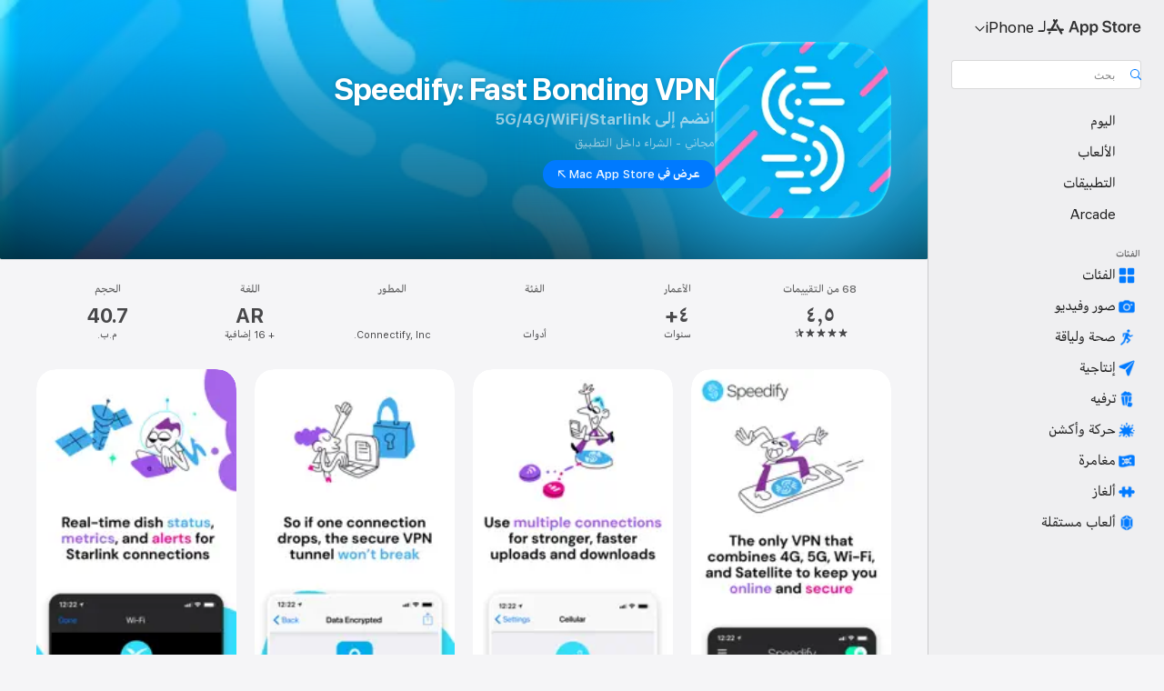

--- FILE ---
content_type: text/css;charset=UTF-8
request_url: https://www.apple.com/wss/fonts?families=SF+Pro,v4%7CSF+Pro+Icons,v1%7CArabic+UI,v1&display=swap
body_size: 431
content:
@font-face {
	font-family:'SF Pro';
	font-style:normal;
	font-weight:1 1000;
	font-display: swap;
	src:local('☺'), url("/wss/fonts/SF-Pro/v4/SFPro.woff2") format("woff2-variations"), url("/wss/fonts/SF-Pro/v4/SFPro.woff2") format("woff2"), url("/wss/fonts/SF-Pro/v4/SFPro.ttf") format("truetype-variations"), url("/wss/fonts/SF-Pro/v4/SFPro.ttf") format("truetype");
	/* (C) 2020 Apple Inc. All rights reserved. */
}

@font-face {
	font-family:'SF Pro';
	font-style:italic;
	font-weight:1 1000;
	font-display: swap;
	src:local('☺'), url("/wss/fonts/SF-Pro/v4/SFProItalic.woff2") format("woff2-variations"), url("/wss/fonts/SF-Pro/v4/SFProItalic.woff2") format("woff2"), url("/wss/fonts/SF-Pro/v4/SFProItalic.ttf") format("truetype-variations"), url("/wss/fonts/SF-Pro/v4/SFProItalic.ttf") format("truetype");
	/* (C) 2020 Apple Inc. All rights reserved. */
}

@font-face {
	font-family:'SF Pro Icons';
	font-style:normal;
	font-weight:300;
	font-display: swap;
	src:local('☺'), url("/wss/fonts/SF-Pro-Icons/v1/SFProIcons_light.woff") format("woff"), url("/wss/fonts/SF-Pro-Icons/v1/SFProIcons_light.ttf") format("truetype");
	/* (C) 2015 Apple Inc. All rights reserved. */
}

@font-face {
	font-family:'SF Pro Icons 300';
	font-display: swap;
	src:url('/wss/fonts/SF-Pro-Icons/v1/SFProIcons_light.eot');
	/* (C) 2015 Apple Inc. All rights reserved. */
}

@font-face {
	font-family:'SF Pro Icons';
	font-style:normal;
	font-weight:500;
	font-display: swap;
	src:local('☺'), url("/wss/fonts/SF-Pro-Icons/v1/SFProIcons_medium.woff") format("woff"), url("/wss/fonts/SF-Pro-Icons/v1/SFProIcons_medium.ttf") format("truetype");
	/* (C) 2015 Apple Inc. All rights reserved. */
}

@font-face {
	font-family:'SF Pro Icons 500';
	font-display: swap;
	src:url('/wss/fonts/SF-Pro-Icons/v1/SFProIcons_medium.eot');
	/* (C) 2015 Apple Inc. All rights reserved. */
}

@font-face {
	font-family:'SF Pro Icons';
	font-style:normal;
	font-weight:600;
	font-display: swap;
	src:local('☺'), url("/wss/fonts/SF-Pro-Icons/v1/SFProIcons_semibold.woff") format("woff"), url("/wss/fonts/SF-Pro-Icons/v1/SFProIcons_semibold.ttf") format("truetype");
	/* (C) 2015 Apple Inc. All rights reserved. */
}

@font-face {
	font-family:'SF Pro Icons 600';
	font-display: swap;
	src:url('/wss/fonts/SF-Pro-Icons/v1/SFProIcons_semibold.eot');
	/* (C) 2015 Apple Inc. All rights reserved. */
}

@font-face {
	font-family:'SF Pro Icons';
	font-display: swap;
	font-style:normal;
	font-weight:400;
	src:url('/wss/fonts/SF-Pro-Icons/v1/SFProIcons_regular.eot');
	src:local('☺'), url("/wss/fonts/SF-Pro-Icons/v1/SFProIcons_regular.woff") format("woff"), url("/wss/fonts/SF-Pro-Icons/v1/SFProIcons_regular.ttf") format("truetype");
	/* (C) 2015 Apple Inc. All rights reserved. */
}

@font-face {
	font-family:'Arabic UI Display';
	font-style:normal;
	font-weight:100;
	font-display: swap;
	src:local('Arabic UI Display Ultralight'), local('ArabicUIDisplay-Ultralight'), url("/wss/fonts/Arabic-UI-Display/v1/ArabicUIDisplay-Ultralight.woff2") format("woff2");
	/* (C) 2021 Apple Inc. All rights reserved. */
}

@font-face {
	font-family:'Arabic UI Display';
	font-style:normal;
	font-weight:200;
	font-display: swap;
	src:local('Arabic UI Display Thin'), local('ArabicUIDisplay-Thin'), url("/wss/fonts/Arabic-UI-Display/v1/ArabicUIDisplay-Thin.woff2") format("woff2");
	/* (C) 2021 Apple Inc. All rights reserved. */
}

@font-face {
	font-family:'Arabic UI Display';
	font-style:normal;
	font-weight:300;
	font-display: swap;
	src:local('Arabic UI Display Light'), local('ArabicUIDisplay-Light'), url("/wss/fonts/Arabic-UI-Display/v1/ArabicUIDisplay-Light.woff2") format("woff2");
	/* (C) 2021 Apple Inc. All rights reserved. */
}

@font-face {
	font-family:'Arabic UI Display';
	font-style:normal;
	font-weight:500;
	font-display: swap;
	src:local('Arabic UI Display Medium'), local('ArabicUIDisplay-Medium'), url("/wss/fonts/Arabic-UI-Display/v1/ArabicUIDisplay-Medium.woff2") format("woff2");
	/* (C) 2021 Apple Inc. All rights reserved. */
}

@font-face {
	font-family:'Arabic UI Display';
	font-style:normal;
	font-weight:600;
	font-display: swap;
	src:local('Arabic UI Display Semibold'), local('ArabicUIDisplay-Semibold'), url("/wss/fonts/Arabic-UI-Display/v1/ArabicUIDisplay-Semibold.woff2") format("woff2");
	/* (C) 2021 Apple Inc. All rights reserved. */
}

@font-face {
	font-family:'Arabic UI Display';
	font-style:normal;
	font-weight:700;
	font-display: swap;
	src:local('Arabic UI Display Bold'), local('ArabicUIDisplay-Bold'), url("/wss/fonts/Arabic-UI-Display/v1/ArabicUIDisplay-Bold.woff2") format("woff2");
	/* (C) 2021 Apple Inc. All rights reserved. */
}

@font-face {
	font-family:'Arabic UI Display';
	font-style:normal;
	font-weight:800;
	font-display: swap;
	src:local('Arabic UI Display Heavy'), local('ArabicUIDisplay-Heavy'), url("/wss/fonts/Arabic-UI-Display/v1/ArabicUIDisplay-Heavy.woff2") format("woff2");
	/* (C) 2021 Apple Inc. All rights reserved. */
}

@font-face {
	font-family:'Arabic UI Display';
	font-style:normal;
	font-weight:900;
	font-display: swap;
	src:local('Arabic UI Display Black'), local('ArabicUIDisplay-Black'), url("/wss/fonts/Arabic-UI-Display/v1/ArabicUIDisplay-Black.woff2") format("woff2");
	/* (C) 2021 Apple Inc. All rights reserved. */
}

@font-face {
	font-family:'Arabic UI Display';
	font-display: swap;
	font-style:normal;
	font-weight:400;
	src:local('Arabic UI Display Regular'), local('ArabicUIDisplay-Regular'), url("/wss/fonts/Arabic-UI-Display/v1/ArabicUIDisplay-Regular.woff2") format("woff2");
	/* (C) 2021 Apple Inc. All rights reserved. */
}

@font-face {
	font-family:'Arabic UI Text';
	font-style:normal;
	font-weight:100;
	font-display: swap;
	src:local('Arabic UI Text Ultralight'), local('ArabicUIText-Ultralight'), url("/wss/fonts/Arabic-UI-Text/v1/ArabicUIText-Ultralight.woff2") format("woff2");
	/* (C) 2021 Apple Inc. All rights reserved. */
}

@font-face {
	font-family:'Arabic UI Text';
	font-style:normal;
	font-weight:200;
	font-display: swap;
	src:local('Arabic UI Text Thin'), local('ArabicUIText-Thin'), url("/wss/fonts/Arabic-UI-Text/v1/ArabicUIText-Thin.woff2") format("woff2");
	/* (C) 2021 Apple Inc. All rights reserved. */
}

@font-face {
	font-family:'Arabic UI Text';
	font-style:normal;
	font-weight:300;
	font-display: swap;
	src:local('Arabic UI Text Light'), local('ArabicUIText-Light'), url("/wss/fonts/Arabic-UI-Text/v1/ArabicUIText-Light.woff2") format("woff2");
	/* (C) 2021 Apple Inc. All rights reserved. */
}

@font-face {
	font-family:'Arabic UI Text';
	font-style:normal;
	font-weight:500;
	font-display: swap;
	src:local('Arabic UI Text Medium'), local('ArabicUIText-Medium'), url("/wss/fonts/Arabic-UI-Text/v1/ArabicUIText-Medium.woff2") format("woff2");
	/* (C) 2021 Apple Inc. All rights reserved. */
}

@font-face {
	font-family:'Arabic UI Text';
	font-style:normal;
	font-weight:600;
	font-display: swap;
	src:local('Arabic UI Text Semibold'), local('ArabicUIText-Semibold'), url("/wss/fonts/Arabic-UI-Text/v1/ArabicUIText-Semibold.woff2") format("woff2");
	/* (C) 2021 Apple Inc. All rights reserved. */
}

@font-face {
	font-family:'Arabic UI Text';
	font-style:normal;
	font-weight:700;
	font-display: swap;
	src:local('Arabic UI Text Bold'), local('ArabicUIText-Bold'), url("/wss/fonts/Arabic-UI-Text/v1/ArabicUIText-Bold.woff2") format("woff2");
	/* (C) 2021 Apple Inc. All rights reserved. */
}

@font-face {
	font-family:'Arabic UI Text';
	font-style:normal;
	font-weight:800;
	font-display: swap;
	src:local('Arabic UI Text Heavy'), local('ArabicUIText-Heavy'), url("/wss/fonts/Arabic-UI-Text/v1/ArabicUIText-Heavy.woff2") format("woff2");
	/* (C) 2021 Apple Inc. All rights reserved. */
}

@font-face {
	font-family:'Arabic UI Text';
	font-style:normal;
	font-weight:900;
	font-display: swap;
	src:local('Arabic UI Text Black'), local('ArabicUIText-Black'), url("/wss/fonts/Arabic-UI-Text/v1/ArabicUIText-Black.woff2") format("woff2");
	/* (C) 2021 Apple Inc. All rights reserved. */
}

@font-face {
	font-family:'Arabic UI Text';
	font-display: swap;
	font-style:normal;
	font-weight:400;
	src:local('Arabic UI Text Regular'), local('ArabicUIText-Regular'), url("/wss/fonts/Arabic-UI-Text/v1/ArabicUIText-Regular.woff2") format("woff2");
	/* (C) 2021 Apple Inc. All rights reserved. */
}



--- FILE ---
content_type: application/javascript
request_url: https://apps.apple.com/assets/translations~CNnoSudWUB.js
body_size: 38110
content:
const e={"ASE.Web.AppStore.WinBack.Update.macOS":"لأجهزة Mac، يرجى الانتقال إلى إعدادات النظام > عام > تحديث البرامج","ASE.Web.AppStoreClient.Designed.For.Phone":"مصمم لـ iPhone","ASE.Web.AppStoreClient.Grouping.App.Store":"App Store","ASE.Web.AppStore.Navigation.LandingPage.AppsAndGames":"التطبيقات والألعاب","ASE.Web.AppStore.WinBack.Update.iOS":"لأجهزة iPhone و iPad، يرجى الانتقال إلى الإعدادات > عام > تحديث البرامج","ASE.Web.AppStore.SeeAll.DeveloperOtherApps.Meta.Description":"تصفح @@appName@@ والتطبيقات والألعاب الأخرى على App Store.","ASE.Web.AppStore.Carrier.Title":"يمكنك تحديث جهازك إلى أحدث إصدار من OS لتنشيط هذا الاشتراك","ASE.Web.AppStore.CTA.MacAppStore.AX":"عرض في Mac App Store","ASE.Web.AppStore.Navigation.LandingPage.Games":"الألعاب","ASE.Web.AppStoreClient.All.Games.Section.Title.Release.Date.Sentence":"تاريخ الإصدار %@","ASE.Web.AppStore.Meta.Story.Description.Two":"الاطلاع على @@storyTitle@@ والتي تتناول @@featuredAppName@@ و @@featuredAppName2@@ وغيرها الكثير على App Store","ASE.Web.AppStoreClient.Developer.Watch":"Apple Watch","ASE.Web.AppStore.Meta.Developer.Description.ZeroApps":"تنزيل تطبيقات لـ @@developerName@@","ASE.Web.AppStore.FilterApps.AX.Label":"فلترة حسب التطبيقات @@filterName@@","ASE.Web.AppStoreClient.Capability.Family.Sharing.Title":"المشاركة العائلية","ASE.Web.AppStoreClient.Not.Compatible.Banner.No.Link":"غير متوافق مع هذا الجهاز. قم بالتمرير إلى قسم الدعم لمعرفة المزيد.","ASE.Web.AppStore.VideoPlayer.AX.Fullscreen":"ملء الشاشة","ASE.Web.AppStore.FileSize.MB.one":"@@count@@ م.ب.","ASE.Web.AppStore.Invoice.Title":"لا يمكنك إيقاف تشغيل الإيصالات على هذا الجهاز","ASE.Web.AppStoreClient.Capability.Game.Center.Title":"Game Center","ASE.Web.AppStoreClient.Not.Compatible.Banner":"غير متوافق مع هذا الجهاز.","ASE.Web.AppStoreClient.Badge.Friends.Heading":"الأصدقاء","ASE.Web.AppStoreClient.Arcade.Lockup.Title":"Apple Arcade","ASE.Web.AppStore.Search.NoResults.SecondLine":'بخصوص "@@term@@"',"ASE.Web.AppStoreClient.Badge.Developer.Heading":"المطور","ASE.Web.AppStoreClient.Badge.Not.Enough.Ratings.Caption":"لا توجد تقييمات كافية","ASE.Web.AppStoreClient.Action.See.All":"رؤية الكل","ASE.Web.AppStore.Review.StarsAria.one":"نجمة واحدة","ASE.Web.AppStoreClient.Badge.Language.Heading":"اللغة","ASE.Web.AppStore.Ratings.TotalText":"من أصل ٥","ASE.Web.AppStoreClient.App.Events.Notification.Failure.Title":"غير قادر على تعيين التذكير","ASE.Web.AppStoreClient.Lockups.Today":"اليوم","ASE.Web.AppStoreClient.Capability.Family.Sharing.Paid.App.No.Iaps.Explanation":"بإمكان ستة أفراد من عائلتك بحد أقصى استخدام هذا التطبيق عند تمكين المشاركة العائلية.","ASE.Web.AppStoreClient.Mso.Available.With.Upgraded.Subscription":"مشمول عند ترقية الاشتراك","ASE.Web.AppStore.Meta.Charts.Description":"إليك أفضل تطبيقات @@category@@ لجهاز @@platform@@ على App Store. يمكنك التنزيل وقراءة المزيد عن التطبيقات، بما في ذلك @@listOfApps@@.","ASE.Web.AppStoreClient.Card.Title.In.App.Purchase":"الشراء داخل التطبيق","ASE.Web.AppStoreClient.Capability.Game.Center.Explanation.Only.Achievements":"اكتشاف ألعاب جديدة واللعب مع الأصدقاء. تتوفر في هذه اللعبة أيضًا الإنجازات.","ASE.Web.AppStoreClient.App.Update.Required.Macos":"يجب على مطور التطبيق أن يحدّثه حتى يعمل مع إصدار macOS الذي تستخدمه.","ASE.Web.AppStore.ContentA.Middot.ContentB":"@@contentA@@ - @@contentB@@","ASE.Web.AppStoreClient.Badge.Preorder.Title":"قريبًا","ASE.Web.AppStore.VisionPro.Footer.Links.PaymentMethods":"تغيير طريقة الدفع","ASE.Web.AppStoreClient.Arcade.Welcome.Tv.Controllers.Body":"استخدم أذرع التحكم المتوافقة مثل أذرع تحكم PlayStation أو Xbox أو Nintendo أو MFi.","ASE.Web.AppStoreClient.Capability.Family.Sharing.Paid.App.No.Iaps.Explanation.With.Action.Template":"بإمكان ستة أفراد من عائلتك بحد أقصى استخدام هذا التطبيق عند تمكين المشاركة العائلية.\n{learnMoreLink}","ASE.Web.AppStoreClient.Arcade.Welcome.Tv.Individual.People.Body":"يمكنك دعوة حتى ٥ من أفراد عائلتك للاستمتاع باشتراكك من خلال المشاركة العائلية.","ASE.Web.AppStore.VisionPro.Footer.Links.RequestRefund":"طلب استرداد أموال","ASE.Web.AppStoreClient.Account.Settings":"إعدادات الحساب","ASE.Web.AppStoreClient.Developer.Website":"الموقع الإلكتروني للمطور","ASE.Web.AppStoreClient.Arcade.Welcome.Family.Member.Title":"مرحبًا بك في Apple Arcade","ASE.Web.AppStoreClient.Not.Compatible.Banner.Template":"غير متوافق مع هذا الجهاز. {linkTitle}","ASE.Web.AppStore.SeeAll.CustomersAlsoBoughtApps.Meta.Description":"تصفح التطبيقات والألعاب المشابهة لتطبيق @@appName@@ والمزيد على App Store.","ASE.Web.AppStoreClient.Cancel.Coming.Soon.Button":"إلغاء الإشعار","ASE.Web.AppStoreClient.Grouping.Apps":"التطبيقات","ASE.Web.AppStoreClient.Capability.Mfi.Controllers.Title":"وحدات تحكم الألعاب","ASE.Web.AppStore.Carrier.Update.iOS":"لأجهزة iPhone و iPad، يرجى الانتقال إلى الإعدادات > عام > تحديث البرامج","ASE.Web.AppStoreClient.Action.Ok":"موافق","ASE.Web.AppStoreClient.Arcade.Welcome.Tv.Controllers.Heading":"يدعم أذرع التحكم في الألعاب","ASE.Web.AppStoreClient.Editors.Choice.Single.Line":"اختيار المحررين","ASE.Web.AppStore.VisionPro.Footer.Links.AboutAppStore":"حول App Store","ASE.Web.AppStoreClient.Badge.Players.Caption.Single":"فردية","ASE.Web.AppStoreClient.Action.Review.Report":"إبلاغ عن مشكلة","ASE.Web.AppStoreClient.App.Not.Available.Message":"هذا التطبيق غير متوفر حاليًا في بلدك أو منطقتك.","ASE.Web.AppStoreClient.Arcade.Welcome.Tv.Devices.Body":"العب على iPhone و iPad و Mac و Apple TV.","ASE.Web.AppStoreClient.Developer.Website.With.Url":"الموقع الإلكتروني للمطور: {الرابط}","ASE.Web.AppStoreClient.Capability.Game.Center.Explanation.All.Features":"اكتشاف ألعاب جديدة واللعب مع الأصدقاء. تتوفر في هذه اللعبة أيضًا لوحة الأوائل والإنجازات.","ASE.Web.AppStoreClient.Developer.Apple.Arcade":"Apple Arcade","ASE.Web.AppStoreClient.Account.Create.Apple.Id":"إنشاء Apple ID جديد","ASE.Web.AppStoreClient.Badge.Age.Rating.Years":"سنة","ASE.Web.AppStore.FileSize.KB.one":"@@count@@ ك.ب.","ASE.Web.AppStoreClient.Apple.Arcade":"⁨ARCADE⁩","ASE.Web.AppStoreClient.Capability.Shareplay.Title":"مشاركة التشغيل","ASE.Web.AppStoreClient.Designed.For.Pad":"مصمم لـ iPad","ASE.Web.AppStoreClient.Developer.Support":"الدعم","ASE.Web.AppStoreClient.Iad.Privacy.Marker.Button.Title":"إعلان","ASE.Web.AppStore.FileSize.GB.other":"@@count@@ غ.ب.","ASE.Web.AppStore.Navigation.PlatformHeading":"النظام الأساسي","ASE.Web.AppStoreClient.Editors.Choice.Ribbon.Heading":"الجوائز","ASE.Web.AppStore.Navigation.LandingPage.Discover":"الاستكشاف","ASE.Web.AppStore.Navigation.LandingPage.Apps":"التطبيقات","ASE.Web.AppStoreClient.App.Events.Notification.Not.Authorized.Title":"تشغيل الإشعارات","ASE.Web.AppStoreClient.App.Support":"دعم التطبيق","ASE.Web.AppStore.FileSize.MB.other":"@@count@@ م.ب.","ASE.Web.AppStoreClient.Banner.Vision.Only.App.No.Link":"هذا التطبيق متوفر فقط لـ Apple Vision","ASE.Web.AppStoreClient.Guided.Search.Token.Entity.Stories":"المقالات","ASE.Web.AppStoreClient.App.Events.Notification.Toast.Detail":"سيتم إعلامك عندما يبدأ هذا الحدث.","ASE.Web.AppStoreClient.App.Events.Notification.Failure.Detail":"حاول مرة أخرى في وقت لاحق.","ASE.Web.AppStoreClient.Guided.Search.Token.Entity.Applewatch":"Apple Watch","ASE.Web.AppStoreClient.Footer.Send.Gift":"إرسال هدية","ASE.Web.AppStore.Meta.Story.Description.WithArticleContent":"@@articleContent@@ معرفة المزيد من النصائح والإرشادات على App Store","ASE.Web.AppStoreClient.Developer.Apps.And.Games":"التطبيقات والألعاب","ASE.Web.AppStoreClient.App.Update.Required.Ios":"يجب على مطور التطبيق أن يحدّثه حتى يعمل مع إصدار iOS الذي تستخدمه.","ASE.Web.AppStoreClient.Editorial.Badge.Games":"الألعاب","ASE.Web.AppStoreClient.Guided.Search.Token.Entity.Developers":"المطورون","ASE.Web.AppStore.WinBack.DirectionalTitle":"لتحديث البرنامج، يرجى اتباع الخطوات التالية:","ASE.Web.AppStore.WinBack.Body":"بمجرد التحديث، يمكنك استخدام رابط العرض الترويجي لتحصيل هذا الاشتراك.","ASE.Web.AppStore.FileSize.GB.one":"@@count@@ غ.ب.","ASE.Web.AppStore.Meta.Reviews.Title":"@@appName@@ - التقييمات والمراجعات","ASE.Web.AppStoreClient.Editorial.Badge.Apps":"التطبيقات","ASE.Web.AppStoreClient.Developer.Mac.Apps":"Mac","ASE.Web.AppStore.More":"المزيد","ASE.Web.AppStore.Meta.Charts.Title":"أفضل تطبيقات @@category@@ لجهاز @@platform@@","ASE.Web.AppStoreClient.Developer.Apps":"التطبيقات","ASE.Web.AppStore.Arcade.UpsellFooter.CallToActionDisclaimerMark":"*","ASE.Web.AppStore.Meta.SearchResults.Title":'نتائج البحث عن "@@term@@"',"ASE.Web.AppStoreClient.Flow.Preview.Action.Share":"مشاركة","ASE.Web.AppStore.Share.Button.Value":"مشاركة","ASE.Web.AppStoreClient.App.Events.Calendar.Not.Authorized.Detail":"يمكنك تشغيل الوصول إلى التقويمات لـ App Store في الإعدادات.","ASE.Web.AppStoreClient.Apps.In.Bundle":"%i تطبيقات في هذه الحزمة","ASE.Web.AppStoreClient.Editorial.Search.Result.Type.Category.Title.Case":"الفئة","ASE.Web.AppStore.Meta.Description":"يمكنك العثور على تطبيقات وألعاب لأجهزة iPhone و iPad و Mac والمزيد على App Store","ASE.Web.AppStore.WinBack.Subhead":"هذا العرض متاح فقط على أجهزة Apple التي تعمل بأحدث إصدار من iOS أو iPadOS أو macOS","ASE.Web.AppStoreClient.Cancel.Coming.Soon.Button.Download":"إلغاء التنزيل والإشعار","ASE.Web.AppStoreClient.Action.See.Details":"انظر التفاصيل","ASE.Web.AppStoreClient.Arcade.Welcome.Individual.Title":"مرحبًا بك في Apple Arcade","ASE.Web.AppStoreClient.Developer.Phone.Pad.Apps":"iPad وiPhone","ASE.Web.AppStore.App.OnlyForMac":"فقط لأجهزة Mac","ASE.Web.AppStoreClient.Editorial.Search.Result.Type.Story.Title.Case":"قصة","ASE.Web.AppStoreClient.Arcade.Welcome.Tv.Devices.Heading":"متوفر على جميع أجهزة Apple","ASE.Web.AppStoreClient.Badge.Size.Heading":"الحجم","ASE.Web.AppStoreClient.Account.Redeem.Short":"تحصيل بطاقة الهدايا","ASE.Web.AppStore.ArcadeSeeAll.Meta.Title":"Arcade","ASE.Web.AppStore.VideoPlayer.AX.Replay":"إعادة تشغيل الفيديو","ASE.Web.AppStore.Meta.Charts.DescriptionWithoutCategory":"إليك أفضل التطبيقات لجهاز @@platform@@ على App Store. يمكنك التنزيل وقراءة المزيد عن التطبيقات، بما في ذلك @@listOfApps@@.","ASE.Web.AppStoreClient.Action.Review.Copy":"نسخ النص","ASE.Web.AppStore.Ratings.CountText":"@@numberOfRatings@@ من التقييمات","ASE.Web.AppStore.Meta.Developer.Description.TwoApps":"تنزيل تطبيقات لـ @@developerName@@، التي تتضمن @@listing1@@ و@@listing2@@.","ASE.Web.AppStoreClient.Arcade.Welcome.Tv.Continue.Button":"متابعة","ASE.Web.AppStoreClient.Account.Create.Apple.Id.Rebrand":"إنشاء حساب Apple جديد…","ASE.Web.AppStoreClient.Capability.Safari.Extension.Explanation":"يحتوي هذا التطبيق على ملحق سفاري يسمح لك بتخصيص طريقة عمل المتصفح.","ASE.Web.AppStoreClient.App.Events.Notification.Toast.Title":"تشغيل الإشعارات","ASE.Web.AppStoreClient.Editorial.Search.Result.Type.Collection.Title.Case":"المجموعة","ASE.Web.AppStore.Meta.ChartsHub.Description":"يمكنك اكتشاف أفضل الألعاب والتطبيقات لجهاز @@platform@@، بما في ذلك @@listing1@@ و @@listing2@@ و @@listing3@@ و @@listing4@@ على App Store","ASE.Web.AppStoreClient.App.Events.Calendar.Not.Authorized.Title":"السماح بالوصول إلى التقويمات","ASE.Web.AppStoreClient.Account.Top.Up":"إضافة أموال إلى الحساب","ASE.Web.AppStoreClient.Developer.Imessage":"iMessage","ASE.Web.AppStore.Invoice.Body":"الرجاء إعادة المحاولة على جهاز iPhone أو iPad أو Mac أو استخدام iTunes على الكمبيوتر","ASE.Web.AppStore.VideoPlayer.AX.Unmute":"إلغاء كتم الصوت","ASE.Web.AppStore.Navigation.LandingPage.Categories":"الفئات","ASE.Web.AppStoreClient.Banner.Vision.Only.App.With.Link":"هذا التطبيق متوفر فقط لـ Apple Vision. معرفة المزيد","ASE.Web.AppStore.FilterGames.AX.Label":"فلترة حسب ألعاب @@filterName@@","ASE.Web.AppStoreClient.Badge.Players.Caption.Player":"عدد اللاعبين","ASE.Web.AppStoreClient.Badge.Players.Heading":"اللاعبون","ASE.Web.AppStore.SelectedFilterGames.AX.Label":"تجري الفلترة حاليًا حسب ألعاب @@filterName@@","ASE.Web.AppStoreClient.Action.Review.Not.Helpful":"غير مفيدة","ASE.Web.AppStoreClient.Badge.Mfi.Heading":"وحدة تحكم","ASE.Web.AppStoreClient.Badge.Preorder.Date":"متوقع {releaseDate}","ASE.Web.AppStoreClient.Arcade.Subscribe.Page.Not.Now":"ليس الآن","ASE.Web.AppStore.Navigation.LandingPage.Home":"الصفحة الرئيسية","ASE.Web.AppStore.Navigation.LandingPage.Create":"الإبداع","ASE.Web.AppStoreClient.Action.Review.Helpful":"مفيدة","ASE.Web.AppStoreClient.Developer.Vision":"Apple Vision","ASE.Web.AppStoreClient.Intro.Price.Offer.Subtitle":"انظر التفاصيل","ASE.Web.AppStore.Meta.EditorialShelfCollection.Description":"إليك تطبيقات وألعاب لـ @@platform@@، بما في ذلك @@listOfApps@@ على App Store","ASE.Web.AppStoreClient.App.Store.Editors.Attribution":"— محررو App Store","ASE.Web.AppStore.ArcadeLogo.AccessibilityValue":"Apple Arcade","ASE.Web.AppStore.Navigation.LandingPage.Search":"بحث","ASE.Web.AppStoreClient.From.Contacts":"من جهات الاتصال","ASE.Web.AppStoreClient.App.Events.Notification.Detail":"بدأ حدث {eventTitle} الآن. تحقق منه.","ASE.Web.AppStoreClient.License.Agreement":"اتفاقية الترخيص","ASE.Web.AppStore.Meta.TitleWithSiteName":"‫@@title@@‬ - App Store","ASE.Web.AppStoreClient.Account.Subscriptions":"الاشتراكات","ASE.Web.AppStoreClient.Capability.Family.Sharing.Some.Shareable.Iaps.Explanation":"يمكن مشاركة بعض الاشتراكات والمشتريات داخل التطبيق مع مجموعة عائلتك عند تمكين المشاركة العائلية.","ASE.Web.AppStore.Search.NoResults":"لم يتم العثور على نتائج.","ASE.Web.AppStoreClient.Arcade.Welcome.Family.Member.Subtitle":"يمكن لعائلتك الآن تنزيل ولَعِب ألعاب من Apple Arcade من خلال المشاركة العائلية.","ASE.Web.AppStoreClient.Account":"الحساب","ASE.Web.AppStoreClient.Badge.Mfi.Supported":"مدعومة","ASE.Web.AppStore.VideoPlayer.AX.Play":"تشغيل","ASE.Web.AppStore.SeeAll.Reviews.Meta.Description":"الاطلاع على التقييمات والمراجعات لتطبيق @@appName@@ والمزيد على App Store.","ASE.Web.AppStoreClient.Guided.Search.Token.Entity.Arcade":"Apple Arcade","ASE.Web.AppStoreClient.Arcade.Preorder.Coming.Soon":"قريبًا","ASE.Web.AppStoreClient.Badge.Chart.Position.Heading":"التصدر","ASE.Web.AppStore.Meta.Story.Description.Three":"الاطلاع على @@storyTitle@@ والتي تتناول @@featuredAppName@@ و @@featuredAppName2@@ و @@featuredAppName3@@ وغيرها الكثير على App Store","ASE.Web.AppStore.Search.NoResults.FirstLine":"لا توجد نتائج","ASE.Web.AppStoreClient.Developer.Tv":"Apple TV","ASE.Web.AppStore.App.OnlyForWatch":"فقط لـ Watch","ASE.Web.AppStoreClient.Cancel.Coming.Soon.Cancel":"ليس الآن","ASE.Web.AppStoreClient.Grouping.Discover":"الاستكشاف","ASE.Web.AppStoreClient.Badge.Players.Caption.Multiplayer.Indefinite.Max.Limit":"{minPlayers}-{maxPlayers}+","ASE.Web.AppStoreClient.Lockups.Days.Ago.Format":"منذ {daysAgo} يوم","ASE.Web.AppStore.VisionPro.Footer.Blurb":"انتفع غاية الانتفاع بالقدرات الهائلة والفريدة لجهاز Apple Vision Pro سواء في التعامل مع تطبيقات معتادة ألفت استخدامها وتحبها، أو تطبيقات جديدة كليًا تعتمد على الحوسبة المكانية ومصممة خصيصًا كي تعمل مع Vision Pro. اكتشف ألعابًا وتطبيقات ترفيهية تغمر الحواس وتطبيقات إنتاجية تبلغ بها آفاقًا جديدة لكل ما يمكنك عمله.","ASE.Web.AppStoreClient.Badge.Players.Caption.Multiplayer.Definite.Limit":"{minPlayers}-{maxPlayers}","ASE.Web.AppStore.Navigation.AX.AppStoreLogo":"App Store","ASE.Web.AppStoreClient.Arcade.Welcome.Family.Member.Family.Button":"إدارة العائلة","ASE.Web.AppStoreClient.Capability.Siri.Title":"Siri","ASE.Web.AppStore.Meta.SearchLanding.Title":"بحث","ASE.Web.AppStoreClient.Capability.Family.Sharing.Action.Title":"لمعرفة المزيد","ASE.Web.AppStoreClient.Action.Settings":"الإعدادات","ASE.Web.AppStoreClient.Banner.Vision.Only.App.Learn.More.Link":"معرفة المزيد","ASE.Web.AppStoreClient.Action.Version.History.See.All":"سجل تاريخ الإصدارات","ASE.Web.AppStore.Arcade.UpsellFooter.LineTwo":"دون إعلانات.","ASE.Web.AppStoreClient.Mso.Included.In.Subscription":"مشمول ضمن الاشتراك الحالي","ASE.Web.AppStore.Shared.Footer.PrivacyPolicy.Text":"‏App Store والخصوصية","ASE.Web.AppStore.Navigation.Categories.Title":"الفئات","ASE.Web.AppStore.Meta.Developer.Description.ThreeApps":"تنزيل تطبيقات لـ @@developerName@@، التي تتضمن @@listing1@@ و@@listing2@@ و@@listing3@@.","ASE.Web.AppStoreClient.Capability.Family.Sharing.Some.Shareable.Iaps.Explanation.With.Action.Template":"قد تكون بعض الاشتراكات والمشتريات داخل التطبيق قابلة للمشاركة مع مجموعة عائلتك عند تمكين المشاركة العائلية.\n{learnMoreLink}","ASE.Web.AppStoreClient.Capability.Game.Center.Explanation.Only.Leaderboards":"اكتشاف ألعاب جديدة واللعب مع الأصدقاء. تتوفر في هذه اللعبة أيضًا لوحة الأوائل.","ASE.Web.AppStoreClient.Arcade.Welcome.Individual.Subtitle":"شارك المرح! يمكنك من خلال المشاركة العائلية أن تسمح لما يصل إلى ٥ أفراد من العائلة بالاستمتاع باشتراكك بلا أي تكلفة إضافية.","ASE.Web.AppStoreClient.Badge.Players.Caption.Multiplayer.Indefinite.Min.And.Max.Limit":"{minPlayers}+","ASE.Web.AppStoreClient.Account.Redeem":"تحصيل بطاقة هدية أو رمز","ASE.Web.AppStore.Meta.Image.AltText":"@@title@@ على App Store","ASE.Web.AppStoreClient.Client.Control.Os.Upgrade.Title":"التحقق من وجود تحديث","ASE.Web.AppStore.VisionPro.Footer.Disclaimer":"*المشتركون الجدد فقط. التسجيل مطلوب. يتم تجديد الاشتراك تلقائيًا برسوم شهرية بعد انتهاء الفترة التجريبية.","ASE.Web.AppStore.Meta.SearchResults.Description":'يمكنك العثور على تطبيقات وألعاب متعلقة بـ "@@term@@"، بما في ذلك @@listOfApps@@ على App Store',"ASE.Web.AppStoreClient.Account.Send.Gift":"إرسال بطاقة هدية بالبريد الإلكتروني","ASE.Web.AppStore.VisionPro.Footer.Links.AboutPurchases":"حول الشراء داخل التطبيق","ASE.Web.AppStoreClient.Capability.Wallet.Explanation":"أسهل طريقة لوضع جميع بطاقاتك في مكان واحد.","ASE.Web.AppStore.Navigation.PlatformSelectorText":"لـ @@platform@@","ASE.Web.AppStoreClient.Arcade.Welcome.Tv.Individual.People.Heading":"اللعب مع العائلة","ASE.Web.AppStoreClient.Hero.Carousel.Overlay.Button.Title.View":"عرض","ASE.Web.AppStore.Share.Button.AccessibilityValue":"مشاركة","ASE.Web.AppStore.Arcade.UpsellFooter.LineOne":"لعب أكثر من ٢٠٠ لعبة.","ASE.Web.AppStoreClient.Developer.Games":"الألعاب","ASE.Web.AppStoreClient.Capability.Wallet.Title":"المحفظة","ASE.Web.AppStore.Review.StarsAria.other":"@@count@@ نجمة","ASE.Web.AppStoreClient.Arcade.Welcome.Individual.Family.Button":"دعوة أفراد العائلة","ASE.Web.AppStoreClient.Coming.Soon.Body":"سيتم إعلامك عندما يصبح {appName} متوفرًا. هل ترغب بإلغاء الإشعار؟","ASE.Web.AppStoreClient.Account.Setup.Family.Sharing":"إعداد المشاركة العائلية","ASE.Web.AppStore.Meta.Product.DescriptionWithoutDeveloperName":"يمكن تنزيل @@appName@@ من App Store. كما يمكنك الاطلاع على لقطات الشاشة والتقييمات والمراجعات ونصائح المستخدمين والمزيد من الألعاب المشابهة لـ @@appName@@.","ASE.Web.AppStoreClient.App.Events.Notification.Not.Authorized.Detail":"لقد تم تعطيل الإشعارات لديك، وسيتعين عليك تشغيلها في الإعدادات.","ASE.Web.AppStoreClient.Account.Info":"معلومات الحساب","ASE.Web.AppStore.Meta.Product.Description":"تنزيل @@appName@@ المطور بواسطة @@developerName@@ من App Store والاطلاع على لقطات الشاشة والتقييمات والمراجعات ونصائح المستخدمين والمزيد من الألعاب المشابهة لـ @@appName@@","ASE.Web.AppStore.Shared.Footer.PrivacyPolicy.URL":"https://www.apple.com/legal/privacy/data/ar/app-store/","ASE.Web.AppStoreClient.Invite":"دعوة","ASE.Web.AppStore.FileSize.KB.other":"@@count@@ ك.ب.","ASE.Web.AppStoreClient.Badge.No.Ratings.Caption":"لا توجد تقييمات","ASE.Web.AppStoreClient.Capability.Shareplay.Explanation":"مشاركة التجارب في هذا التطبيق مع الأصدقاء والعائلة داخل فيس تايم أو الرسائل مباشرة.","ASE.Web.AppStoreClient.Arcade.Choose.Your.Favorites.Brick.Title":"اختر المفضلة لديك","ASE.Web.AppStore.VideoPlayer.AX.Pause":"إيقاف مؤقت","ASE.Web.AppStore.Navigation.AX.PlatformSelectorItem":"App Store الخاص بـ @@platform@@","ASE.Web.AppStoreClient.Badge.Category.Heading":"الفئة","ASE.Web.AppStoreClient.Badge.Players.Caption.Players":"اللاعبون","ASE.Web.AppStoreClient.Badge.Age.Rating.Heading":"العمر","ASE.Web.AppStoreClient.Lockups.Yesterday":"أمس","ASE.Web.AppStore.Review.EditorsChoice":"اختيار المحررين","ASE.Web.AppStoreClient.Badge.Language.Caption":"+ {number_other_languages} إضافية","ASE.Web.AppStoreClient.Account.Purchase.History":"سجل تاريخ الشراء","ASE.Web.AppStore.CTA.MacAppStore.App":"Mac App Store","ASE.Web.AppStoreClient.Flow.Preview.Action.See.Ratings.And.Reviews":"عرض التقييمات والمراجعات","ASE.Web.AppStoreClient.Arcade.Preorder.Lockup.Coming.Soon":"قريبًا","ASE.Web.AppStore.Meta.ChartsHub.Title":"أفضل الألعاب والتطبيقات لجهاز @@platform@@","ASE.Web.AppStoreClient.All.Arcade.Games":"جميع ألعاب Arcade","ASE.Web.AppStoreClient.App.Not.Available.Title":"التطبيق غير متوفر","ASE.Web.AppStore.CTA.MacAppStore.Action":"عرض في","ASE.Web.AppStore.VisionPro.Footer.Links.ReportProblem":"الإبلاغ عن مشكلة","ASE.Web.AppStore.SelectedFilterApps.AX.Label":"حاليًا تجري الفلترة حسب التطبيقات @@filterName@@","ASE.Web.AppStore.Shared.Footer.GetHelp.Text":"الدعم","ASE.Web.AppStoreClient.Badge.Players.Caption.Multiplayer":"متعددة اللاعبين","ASE.Web.AppStoreClient.Edit.Review":"تعديل المراجعة","ASE.Web.AppStoreClient.Not.Compatible.Banner.Link.Title":"انظر قائمة كاملة بالأجهزة المتوافقة.","ASE.Web.AppStoreClient.Hero.Carousel.Overlay.Button.Title.Game":"مشاهدة اللعبة","ASE.Web.AppStore.Arcade.UpsellFooter.CallToActionText":"التجربة مجانًا","ASE.Web.AppStore.VisionPro.Footer.LinksTitle":"روابط سريعة","ASE.Web.AppStoreClient.Arcade.Welcome.Continue.Button":"بدء اللعب","ASE.Web.AppStore.Navigation.LandingPage.Arcade":"Arcade","ASE.Web.AppStoreClient.App.Store.Editors.Notes":"ملاحظات محرري App Store","ASE.Web.AppStore.App.ComingSoon":"قريبًا","ASE.Web.AppStoreClient.Cancel.Coming.Soon.Title":"قريبًا","ASE.Web.AppStoreClient.Footer.Redeem":"تحصيل","ASE.Web.AppStoreClient.Coming.Soon.Body.Download":"سيتم إعلامك عندما يصبح {appName} متوفرًا. وسيتم تنزيله تلقائيًا. هل ترغب بإلغاء التنزيل والإشعار؟","ASE.Web.AppStore.VideoPlayer.AX.Mute":"كتم الصوت","ASE.Web.AppStore.Navigation.LandingPage.Develop":"التطوير","ASE.Web.AppStoreClient.Developer.Latest.Release":"الإصدار الأخير","ASE.Web.AppStoreClient.Editorial.Search.Result.Type.Developer.Title.Case":"المطور","ASE.Web.AppStore.Meta.Developer.Description.OneApp":"تنزيل تطبيقات لـ @@developerName@@، التي تتضمن @@listing1@@.","ASE.Web.AppStoreClient.Game.Center":"Game Center","ASE.Web.AppStore.Arcade.UpsellFooter.LineThree":"دون الشراء داخل التطبيق.","ASE.Web.AppStore.Navigation.LandingPage.Play":"اللعب","ASE.Web.AppStoreClient.Capability.Safari.Extension.Title":"ملحق سفاري","ASE.Web.AppStoreClient.Developer.Bundles":"الحزم","ASE.Web.AppStoreClient.Footer.Add.Money":"إضافة أموال إلى الحساب","ASE.Web.AppStore.Navigation.LandingPage.Today":"اليوم","ASE.Web.AppStoreClient.All.Games.Section.Title.Last.Updated.Sentence":"آخر تحديث: %@","ASE.Web.AppStoreClient.Click.To.Rate":"اضغط للتقييم:","ASE.Web.AppStore.FileSize.byte.one":"1 بايت","ASE.Web.AppStore.Meta.SiteName":"App Store","ASE.Web.AppStore.Review.DeveloperResponse":"استجابة المطور","ASE.Web.AppStoreClient.Badge.Players.Caption.Required":"مطلوب","ASE.Web.AppStoreClient.Capability.Game.Center.Explanation":"العب مع الأصدقاء وتتبع وقارن النتائج والإنجازات، تحدى لاعبين آخرين، ونافسهم في مباريات جماعية.","ASE.Web.AppStore.View":"عرض","ASE.Web.AppStore.Free":"مجاني","ASE.Web.AppStore.Meta.TitleWithPlatformAndSiteName":"@@title@@ لجهاز @@platform@@ - ‏App Store","ASE.Web.AppStoreClient.Badge.Age.Rating":"العمر","ASE.Web.AppStoreClient.Hero.Carousel.Overlay.Button.Title.Collection":"عرض المجموعة","ASE.Web.AppStoreClient.Developer.System.Apps":"التطبيقات المضمنة","ASE.Web.AppStore.Meta.Story.Description.One":"الاطلاع على @@storyTitle@@ والتي تتناول @@featuredAppName@@ على App Store","ASE.Web.AppStore.Navigation.LandingPage.Work":"العمل","ASE.Web.AppStore.FileSize.byte.other":"@@count@@ بايت","ASE.Web.AppStore.WinBack.Title":"يتعذر تحصيل العرض","ASE.Web.AppStoreClient.App.Events.Notification.Title":"حدث {appTitle}","ASE.Web.AppStoreClient.Capability.Game.Center.Explanation.No.Features":"اكتشاف ألعاب جديدة واللعب مع الأصدقاء.","ASE.Web.AppStore.App.OnlyForAppleTV":"فقط لـ Apple TV","ASE.Web.AppStore.App.OnlyForiMessage":"فقط لـ iMessage","ASE.Web.AppStoreClient.Capability.Siri.Explanation":"استخدم هذا التطبيق مع Siri لمساعدتك في إنجاز الأمور.","ASE.Web.AppStore.Shared.Footer.GetHelp.URL":"https://support.apple.com/ar-sa/billing","ASE.Web.AppStore.App.OnlyForPhone":"فقط لأجهزة iPhone","ASE.Web.AppStore.Meta.Product.Title":"تطبيق @@appName@@","ASE.Web.AppStore.Meta.Developer.Description.ManyApps":"تنزيل تطبيقات لـ @@developerName@@، التي تتضمن @@listing1@@ و@@listing2@@ و@@listing3@@ وغير ذلك الكثير.","ASE.Web.AppStore.Carrier.Body":"بمجرد تحديث جهازك، يمكنك الرجوع واستخدام الرابط الذي تم توفيره من قِبل مزود الخدمة لتنشيط هذا الاشتراك.","ASE.Web.AppStore.ArcadeSeeAll.Meta.Description":"اكتشاف ألعاب على Apple Arcade، بما في ذلك @@listing1@@ و @@listing2@@ و @@listing3@@ على App Store","ASE.Web.AppStoreClient.Flow.Preview.Action.Write.Review":"كتابة مراجعة","ASE.Web.AppStoreClient.Arcade.Action.Title.Explore":"استكشاف","ASE.Web.AppStoreClient.Search.Facet.Type.Title.Device.Type":"يدعم","AMP.Shared.DropdownMenu.Continue":"متابعة","AppStore.AccessibilityDetails.Header.NoLearnMoreLink.NoDeveloperName":"أشار المطوّر إلى أن هذا التطبيق يدعم ميزات تسهيلات الاستخدام التالية للمساعدة في تيسير والإسراع بإتمام المهام الشائعة في التطبيق.","ASE.Web.AppStoreClient.Page.Facets.Sorts.Last.Updated":"آخر تحديث","ASE.Web.AppStoreClient.Product.Accessibility.Badge.Editors.Choice":"اختيار المحررين","ASE.Web.AppStoreClient.Reviews.Most.Critical":"الأكثر انتقادًا","ASE.Shared.JustAdded":"تمت الإضافة إلى المكتبة","AMP.Shared.ContentA.Comma.ContentB":"@@contentA@@، @@contentB@@","AMP.Shared.ContextualSharing.Twitter":"تويتر","AMP.Shared.ContextualMenu.PlayLast":" تشغيل في النهاية","AMP.Shared.LocaleSwitcher.Europe":"أوروبا","ASE.Web.AppStoreClient.Product.Accessibility.Badge.Age.Rating.Title":"التصنيف العمري","ASE.Web.AppStoreClient.Toast.Concern.Reported.Description":"شكرًا لك على ملاحظاتك.","ASE.Web.AppStoreClient.Personalization.Section.Usage.Footer":"مسح بيانات استخدام التطبيق المخزنة على هذا الجهاز والتي تساعد على تخصيص تجربتك في App Store.","ASE.Web.AppStoreClient.Product.Privacy.Title":"خصوصية التطبيق","AppStore.Alert.Buy.GameControllerRequired.Vision.Message":"لتشغيل هذه اللعبة على جهاز Apple Vision Pro، أنت بحاجة لتوصيل جهاز PlayStation أو Xbox أو وحدة تحكم MFi متوافقة.","ASE.Web.AppStoreClient.Personalization.Section.Usage.Header":"استخدامك للتطبيقات","ASE.Web.AppStoreClient.Search.Transparency.Link":"معرفة المزيد","AppStore.Alert.AppLaunchRestricted.Message":"لا يمكن رؤية أو استخدام بعض التطبيقات أو الميزات أو الخدمات عند تشغيل القيود. لاستخدام هذا التطبيق، يجب إيقاف تشغيل القيود.","AppStore.Action.Clear":"مسح","ASE.Web.AppStoreClient.Product.Privacy.Fallback.Detail.Header.Template":"أوضح المطور أن ممارسات خصوصية التطبيق قد تتضمن معالجة البيانات على النحو الموضح أدناه، علمًا أن Apple لم تتحقق من هذه المعلومات. لمزيد من المعلومات، الرجاء الاطلاع على {privacyPolicyLink}.","ASE.Web.AppStoreClient.Tap.To.Rate.Legacy":"اضغط للتقييم:","AppStore.Alert.Buy.VisionOnly.Paid.RemoteDownloads.Message":"سيتم تنزيل هذا التطبيق وتثبيته تلقائيًا على Apple Vision Pro في المرة التالية التي يتم استخدام جهازك فيها.","ASE.Web.AppStoreClient.No.Search.Results.See.Ios":"رؤية كل نتائج تطبيق iPhone و iPad","AppStore.Action.BuyConfirm":"شراء التطبيق","AMP.Shared.ContextualSharing.CopyEmbedCode.SuccessMessage":"تم نسخ الرمز المضمن","ASE.Web.AppStoreClient.Toast.Helpful.Description":"شكرًا لك على ملاحظاتك.","ASE.Web.AppStoreClient.Personalization.Description.Opted.In":"تلتزم Apple بالحفاظ على معلوماتك الشخصية بشكل آمن، مع توفير تجربة مخصصة ملائمة لطابعك الشخصي. سيتم استخدام كل البيانات الواردة أدناه لتحسين الاقتراحات الخاصة بك في App Store.","ASE.Web.AppStoreClient.Reviews.Most.Recent":"الأحدث","ASE.Web.AppStoreClient.Personalization.Account.Info.Footer":"مستخلصة من بياناتك المقدمة في الـ Apple ID","AppStore.AccessibilityDetails.Header.NoLearnMoreLink":"أشار المطوّر، {developerName}، إلى أن هذا التطبيق يدعم ميزات تسهيلات الاستخدام التالية للمساعدة في تيسير والإسراع بإتمام المهام الشائعة في التطبيق.","ASE.Web.AppStoreClient.Page.Title.Top.Charts":"قوائم الأفضل","ASE.Web.AppStoreClient.Version.History.Page.Title":"سجل تاريخ الإصدارات","ASE.Web.AppStoreClient.Share.Sheet.Add.To.Calendar":"إضافة إلى التقويم","ASE.Web.AppStoreClient.Toast.Not.Helpful.Title":"غير مفيدة","AMP.Shared.LocaleSwitcher.SeeAll":"رؤية الكل","ASE.Web.AppStoreClient.Offer.Button.Title.Open":"فتح","MediaComponents.Video.Preview":"معاينة","ASE.Web.AppStoreClient.Product.Privacy.Manage.Choices.No.Link":"استخدم iPhone أو iPad أو Mac لإدارة خياراتك المتعلقة بالخصوصية.","ASE.Web.AppStoreClient.Updates.Version.Format":"الإصدار {updateVersion}","AppStore.Alert.AppLaunchRestricted.Title":"تم تمكين القيود","FUSE.Play":"تشغيل","ASE.Web.AppStoreClient.Page.Facets.Filters.Coming.Soon":"قريبًا","ASE.Web.AppStoreClient.Showing.Ios.Results.No.Mac":"لم يُعثر على نتائج لتطبيقات Mac. يجري إظهار نتائج تطبيقات iPhone و iPad.","ASE.Web.AppStoreClient.Product.Privacy.No.Details.Provided.Title":"لم يتم توفير تفاصيل","MediaComponents.Explicit":"محتوى فاضح","AMP.Shared.Footer.CookiePolicy.URL":"https://www.apple.com/legal/privacy/ar/cookies/","AppStore.Alert.Buy.TvOnly.Title":"سينزّل هذا على الـ Apple TV.","ASE.Web.AppStoreClient.Page.Facets.Age.Ratings.Title.Lowercase":"التصنيف العمري","AppStore.Alert.Buy.VisionOnly.Message.Arcade":"في حالة عدم بدء التنزيل تلقائيًا، يرجى فتح App Store على Apple Vision Pro لإجراء التنزيل يدويًا.","AMP.Shared.Footer.CopyrightYear":"Copyright © @@year@@","ASE.Web.AppStoreClient.Page.Facets.Sort.By.Title":"فرز حسب","ASE.Web.AppStoreClient.Product.Privacy.Definitions.Link.Template":"لمساعدتك في فهم ردود المطورين بصورة أفضل، الرجاء الاطلاع على {privacyDefinitionsLink}.","ASE.Web.AppStoreClient.Preorder.Expanded.Offer.Subtitle":"متوقع {releaseDate}","AppStore.Additional.Content.After.App.Install":"محتوى إضافي داخل التطبيق","ASE.Web.AppStoreClient.Toast.Tap.To.Rate.Description":"شكرًا لك على ملاحظاتك.","ASE.Web.AppStoreClient.Unsupported.Macos.Version":"يتطلب ‪macOS {osVersion}‬ أو أحدث.","FUSE.AX.UI.Close.Navigation":"إغلاق التنقل","AMP.Shared.ContextualMenu.DeleteFromLibrary":"حذف من المكتبة","ASE.Web.AppStoreClient.Search.Results.Vision.Title":"Apple Vision","ASE.Web.AppStoreClient.Tv.Product.Section.Ratings":"التقييمات","FUSE.Error.AnErrorOccurred":"حدث خطأ","ASE.Web.AppStoreClient.Reviews.Sort.By":"فرز حسب","AppStore.Alert.Buy.TvGameControllerRequired.Message":"لاستخدام هذا التطبيق، يجب إقران ذراع تحكم ألعاب MFi Bluetooth. يمكنك أن تجدها على الإنترنت أو في Apple Store.","AMP.Shared.Footer.TermsOfUse.URL":"https://www.apple.com/legal/internet-services/","FUSE.Sorts.Descending":"تنازلي","ASE.Web.AppStoreClient.Product.Privacy.Manage.Choices.Template":"اعرف كيف يتيح لك المطور {manageChoicesLink}.","ASE.Web.AppStoreClient.Page.Facets.Filter.By.Title.Lowercase":"فلترة حسب","AMP.Shared.ContextualMenu.ShowLyricsTranslations":"**AMP.Shared.ContextualMenu.ShowLyricsTranslations**","AppStore.Action.Continue":"متابعة","ASE.Web.AppStoreClient.Trending.Shelf.Title":"رائجة","ASE.Web.AppStoreClient.Product.Section.Reviews":"التقييمات والمراجعات","ASE.Web.AppStoreClient.Ratings.Status.Not.Enough.Ratings":"لم يحصل هذا التطبيق على تقييمات كافية لعرض نظرة عامة.","ASE.Web.AppStoreClient.Search.Facet.Any.Category":"أي","ASE.Web.AppStoreClient.Personalization.Ratings":"التقييمات والمراجعات","ASE.Web.AppStoreClient.Page.Facets.Sorts.Category":"الفئة","AppStore.Annotations.ExternalBrowser.Title":"محرك المتصفح","ASE.Web.AppStoreClient.Personalization.Section.Usage.Clear.Data":"مسح بيانات استخدام التطبيقات","ASE.Web.AppStoreClient.Tv.Offer.Alert.Footer.Line.Break":"\n\n","ASE.Web.AppStoreClient.Offer.Label.Preorder":"طلب مسبق","AMP.Shared.LocaleSwitcher.SwitchLanguage":"هذه الصفحة متاحة باللغة @@language@@","AMP.Shared.Footer.Apple.URL":"https://www.apple.com/sa-ar/","AppStore.Alert.Buy.VisionOnly.Message":'إذا لم يبدأ التنزيل تلقائيًا، افتح App Store في الـ Apple Vision Pro ثم انتقل إلى "المشتريات" للتنزيل يدويًا.',"AMP.Shared.ContextualMenu.HideLyricsTranslations":"**AMP.Shared.ContextualMenu.HideLyricsTranslations**","AppStore.Alert.Buy.VisionOnly.Free.RemoteDownloads.Title":"الحصول على هذا التطبيق على جهاز Apple Vision Pro؟","AppStore.Annotations.ExternalPurchases.Expanded.Variant4":"المعاملات في هذا التطبيق مدعومة من قِبل المطور وليس من قِبل Apple. سيدير المطور حساباتك ومشترياتك وخصوصيتها وأمانها. لن يكون حساب App Store وطريقة الدفع المخزنة والميزات الأخرى ذات الصلة متاحة من Apple. لطلبات استرداد الأموال، يُرجى التواصل مع المطور.","AppStore.Alert.Buy.VisionOnly.Paid.RemoteDownloads.ButtonTitle":"متابعة","AppStore.Annotations.ExternalPurchases.Expanded.Variant3":"سيدير المطور جميع المشتريات في هذا التطبيق. وبالتالي فأن حسابك على App Store وطريقة الدفع المخزنة والميزات ذات الصلة، مثل إدارة الاشتراك وطلبات استرداد الأموال لن تكون متاحة. لا تتحمل Apple المسؤولية عن خصوصية أو أمان المعاملات التي تتم مع هذا المطور ولا يمكنها التحقق من أي أسعار أو عروض ترويجية يتم تقديمها.","ASE.Web.AppStoreClient.Toast.Tap.To.Rate.Title":"تم الإرسال","ASE.Web.AppStoreClient.Search.Facet.Type.Title.Category":"الفئة","ASE.Web.AppStoreClient.Unsupported.Capabilities":"هذا التطبيق يحتاج لميزات غير متاحة على هذا الجهاز.","ASE.Web.AppStoreClient.Personalization.Subscriptions":"الاشتراكات","AMP.Shared.AccountMenu.SignOut":"تسجيل الخروج","ASE.Web.AppStoreClient.Page.Facets.Sort.By.Title.Lowercase":"الفئة","ASE.Web.AppStoreClient.Page.Title.Today":"اليوم","ASE.Web.AppStoreClient.Share.Gift.App":"إهداء التطبيق","ASE.Web.AppStoreClient.Personalization.Clear.Usage.Data.Confirmation.Header":"سيؤدي المسح إلى إزالة بيانات استخدام التطبيق المستخدَمة للتخصيص على هذا الجهاز فقط.","ASE.Web.AppStoreClient.Page.Facets.Filters.Controllers":"معاينات الألعاب","ASE.Web.AppStoreClient.Product.Privacy.No.Details.Provided.Body":"سيُطلب من المطور توفير تفاصيل الخصوصية عند تقديم التحديث التالي للتطبيق.","FUSE.Explicit":"غير لائق","ASE.Web.AppStoreClient.Search":"بحث","AMP.Shared.PreviousPage":"الصفحة السابقة","ASE.Web.AppStoreClient.Share.Story":"مشاركة المقالة","AppStore.Alert.GenericError.Message":"حاول مرة أخرى لاحقًا.","AppStore.Alert.Buy.GameControllerRequired.ButtonContinue":"متابعة","ASE.Web.AppStoreClient.Product.Privacy.Summary.Privacy.Policy.Button.Title":"سياسة خصوصية المطور","AMP.Shared.ContextualSharing.Facebook":"فيسبوك","AMP.Shared.AwayFromHomeBanner.Heading":"اختر دولة أخرى لمشاهدة محتوى خاص بموقعك","AMP.Shared.Error.ItemNotFound":"يتعذر العثور على الصفحة التي تبحث عنها.","AppStore.Games.ACTION_CANCEL":"إلغاء","ASE.Web.AppStoreClient.Product.Privacy.Detail.Header.Template":'أوضح المطور "{developerName}" أن ممارسات خصوصية التطبيق قد تتضمن معالجة البيانات على النحو الموضح أدناه، علمًا أن Apple لم تتحقق من هذه المعلومات. لمزيد من المعلومات، الرجاء الاطلاع على {privacyPolicyLink}.',"ASE.Web.AppStoreClient.Share.App.Event.Subtitle":"حدث على App Store","ASE.Web.AppStoreClient.Write.A.Review":"كتابة مراجعة","AMP.Shared.ContextualSharing.CopyLink.SuccessMessage":"تم نسخ الرابط","AppStore.Action.GetConfirm":"تثبيت","ASE.Web.AppStoreClient.Page.Facets.Filters.Title":"الفلاتر","ASE.Web.AppStoreClient.Page.Facets.Sorts.Name":"الاسم","AppStore.Alert.GuestUserMode.Title":"يتعذر إكمال الطلب","ASE.Web.AppStoreClient.Search.Facet.Type.Title.Price":"السعر","ASE.Web.AppStoreClient.Product.Accessibility.Badge.Star.Rating":"{starCount} نجوم","ASE.Web.AppStoreClient.Tv.Rate.Product":"تقييم ⁨{title}⁩","AppStore.Action.LearnMore":"معرفة المزيد","ASE.Web.AppStoreClient.Personalization.Interactions":"تفاعلاتك مع APP STORE","ASE.Web.AppStoreClient.Search.Results.Switch.To.Other.Results":"عرض نتائج {platformApps}","ASE.Web.AppStoreClient.Page.Facets.Include.Title.Lowercase":"إظهار","ASE.Web.AppStoreClient.Page.Facets.Include.Title":"تضمين","AppStore.Alert.Buy.GameControllerRequired.ButtonCancel":"إلغاء","ASE.Web.AppStoreClient.Page.Facets.Show.Title.Lowercase":"فرز حسب","AppStore.Annotations.HighMotion.Summary":"يتضمن حركة عالية أو متكررة","ASE.Web.AppStoreClient.Page.Facets.Filters.Bin.Compat.Games":"ألعاب iPhone و iPad","ASE.Web.AppStoreClient.Page.Facets.Sorts.Release.Date":"تاريخ الإصدار","AppStore.Annotations.ExternalPurchases.Expanded.LearnMore":"معرفة المزيد","AMP.Shared.AX.SignIn":"تسجيل الدخول","FUSE.Pause":"إيقاف مؤقت","AppStore.Annotations.ExternalBrowser.Value.Expanded":"يستخدم هذا التطبيق محرك متصفح غير مقدم من Apple. وبالتالي فقد لا تتوفر معه بعض ميزات المتصفح التي تقدمها Apple والتي تمنع عمليات التتبع عبر مواقع الويب وتقلل من كمية البيانات المنقولة إلى جهات خارجية. والمطور هو المسؤول عن خصوصية وأمان معلومات التصفح الخاصة بك.","ASE.Web.AppStoreClient.Search.Facet.Any.Price":"أي","ASE.Web.AppStoreClient.Product.Privacy.Definitions.Link":"تعريفات الخصوصية وأمثلتها","ASE.Web.AppStoreClient.Share.Sheet.Game.Of.Day.Title.Format":"لعبة اليوم: {title}","ASE.Web.AppStoreClient.Page.Facets.Filters.Controller.Support":"دعم أذرع التحكم","ASE.Web.AppStoreClient.Product.Previews.Title":"المعاينات","AMP.Shared.Library":"المكتبة","ASE.Web.AppStoreClient.Product.Privacy.Learn.More.Link":"معرفة المزيد","AMP.Shared.AwayFromHomeBanner.AriaLabel":"اختيار شعار البلد أو المنطقة","AppStore.Alert.AppStoreRepair.Title":'استعادة "App Store" للتنزيل',"AMP.Shared.ContextualMenu.Favorite":"مفضل","ASE.Web.AppStoreClient.Search.Results.Iphone.Ipad.Title":"iPhone و iPad","ASE.Web.AppStoreClient.Page.Facets.Filters.Age.Ratings":"التصنيف العمري","FUSE.Loading":"يجري التحميل...","AppStore.Action.OK":"موافق","ASE.Web.AppStoreClient.Search.Facet.Ipad.Only":"iPad فقط","ASE.Web.AppStoreClient.Page.Facets.Filter.By.Title":"فلترة حسب","ASE.Web.AppStoreClient.Personalization.Clear.Usage.Data.Confirmation.Title":"مسح بيانات استخدام التطبيقات","ASE.Web.AppStoreClient.Tv.Select.To.Rate":"حدد للتقييم","ASE.Web.AppStoreClient.Personalization.Description.Opted.Out":'بإمكان Apple أن تخصص تجربتك في App Store لمساعدتك على اكتشاف تطبيقات وألعاب جديدة. ويمكنك تشغيل "التوصيات المخصصة" من إعدادات الحساب.',"AppStore.Alert.AppBuyRestricted.Title":"تم تمكين القيود","FUSE.AX.UI.Open.Navigation":"فتح التنقل","ASE.Web.AppStoreClient.Unsupported.Visionos.Version":"يتطلب ‪visionOS {osVersion}‬ أو أحدث.","AppStore.Alert.AppStoreRepair.Message":'تم حذف "App Store" وتلزم استعادته حتى يتسنى لك تنزيل هذا التطبيق.',"FUSE.Search.Cancel":"إلغاء","FUSE.Error.TryAgain":"حاول مرة أخرى","FUSE.Common.ListDelimiter":"،","ASE.Web.AppStoreClient.Report.A.Problem":"الإبلاغ عن مشكلة","ASE.Web.AppStoreClient.Reviews.Most.Helpful":"الأكثر إفادة","AMP.Shared.SearchInput.Suggestions":"اقتراحات","AMP.Shared.NextPage":"الصفحة التالية","MediaComponents.Common.ListDelimiter":"،","AppStore.AccessibilityDetails.Header":"أشار المطوّر، {developerName}، إلى أن هذا التطبيق يدعم ميزات تسهيلات الاستخدام التالية للمساعدة في تيسير والإسراع بإتمام المهام الشائعة في التطبيق. {learnMoreLink}","AppStore.Alert.Buy.GameControllerRequired.Vision.Title":"وحدة تحكم الألعاب مطلوبة","ASE.Web.AppStoreClient.Share.Editorial.Page.Subtitle":"المقالة الافتتاحية على App Store","AMP.Shared.LocaleSwitcher.Back":"رجوع","ASE.Web.AppStoreClient.Product.Privacy.Header.Template":'أوضح المطور "{developerName}" أن ممارسات خصوصية التطبيق قد تتضمن معالجة البيانات على النحو الموضح أدناه. لمزيد من المعلومات، الرجاء الاطلاع على {privacyPolicyLink}.',"MediaComponents.Common.Badge.Live":"مباشر","ASE.Web.AppStoreClient.Share.App":"مشاركة التطبيق…","ASE.Web.AppStoreClient.Product.Privacy.Learn.More.Template":"قد تختلف ممارسات الخصوصية، على سبيل المثال، حسب الميزات التي تستخدمها أو حسب عمرك. {learnMoreLink}","ASE.Web.AppStoreClient.Personalization.Account.Info.Footer.Rebrand":"مستخلصة من بياناتك المقدمة في حساب Apple","AppStore.Alert.Buy.VisionOnly.Free.RemoteDownloads.ButtonTitle":"متابعة","AMP.Shared.SearchInput.Placeholder":"بحث","AMP.Shared.Edit":"تعديل","AMP.Shared.AX.Close":"إغلاق","AppStore.Alert.GenericError.Title":"حدث خطأ ما","ASE.Web.AppStoreClient.No.Search.Results.See.Macos":"رؤية كل نتائج تطبيق Mac","ASE.Web.AppStoreClient.Offer.Watch.Only.Banner":"لا يمكن تنزيل هذا التطبيق إلا على Apple Watch.","AMP.Shared.ContextualSharing.CopyLink.Label":"نسخ الرابط","AMP.Shared.ContextualMenu.AddToLibrary":"إضافة إلى المكتبة","AMP.Shared.ContextualMenu.HideLyricsPronunciation":"**AMP.Shared.ContextualMenu.HideLyricsPronunciation**","AppStore.Alert.Buy.WatchOnly.Message":"إذا لم يبدأ التنزيل تلقائيًا، افتح App Store على الـ Apple Watch، ثم اضغط على الحساب، ثم على المشتريات.","ASE.Web.AppStoreClient.Recommendations":"التوصيات","ASE.Web.AppStoreClient.Search.Facet.Free":"مجاني","AppStore.Account.Updates.Available.Header.China":"التحديثات المتاحة للتنزيل والتثبيت","ASE.Web.AppStoreClient.Personalization.Preorders":"الطلبات المسبقة","AppStore.Alert.Buy.TvOnly.ButtonTitle":"متابعة","AMP.Shared.Footer.AllRightsReserved":"جميع الحقوق محفوظة.","AppStore.Alert.Buy.GameControllerRequired.Title":"يلزم استخدام وحدة تحكم بالألعاب","AMP.Shared.LocaleSwitcher.AfricaMiddleEastIndia":"أفريقيا والشرق الأوسط، والهند","ASE.Web.AppStoreClient.Product.Privacy.Fallback.Header.No.Details.Template":"لم يقدم المطور تفاصيل عن ممارسات الخصوصية الخاصة به وعن طريقة معالجة البيانات المرسَلة إلى Apple. لمزيد من المعلومات، الرجاء الاطلاع على {privacyPolicyLink}.","ASE.Web.AppStoreClient.Product.Privacy.Manage.Choices.Link":"تحكم في خياراتك المتعلقة بالخصوصية","AppStore.Action.Cancel":"إلغاء","ASE.Web.AppStoreClient.Search.Facet.Type.Title.Age.Band":"الأعمار","ASE.Web.AppStoreClient.Showing.Ios.Results.More.Relevant":"يجري إظهار نتائج تطبيقات iPhone و iPad. اعرض نتائج تطبيقات Mac.","AMP.Shared.ContextualMenu.UndoSuggestLess":"التراجع عن اقتراح عناصر أقل","ASE.Web.AppStoreClient.Search.Results.Vision.Apps.Title":"تطبيقات Apple Vision","AppStore.AccessibilityDetails.Title":"تسهيلات الاستخدام","AMP.Shared.LocaleSwitcher.Heading":"تحديد بلد أو منطقة","AMP.Shared.AccountMenu.Help":"مساعدة","AppStore.AgeVerification.ProductPage.Rating.BundleUnsuitableForJuveniles":'تحتوي هذه الحزمة على تطبيق واحد على الأقل تم تصنيفه على أنه "غير مناسب للقاصرين" من قبل Game Rating and Administration Committee (لجنة تصنيف وإدارة الألعاب).',"AppStore.Alert.AppStoreRepair.ButtonContinue":"استعادة الآن","AppStore.Annotations.HighMotion.Title":"عالي الحركة","ASE.Web.AppStoreClient.Unsupported.Watchos.Version":"يتطلب ‪watchOS {osVersion}‬ أو أحدث.","AppStore.Alert.Buy.VisionOnly.Paid.RemoteDownloads.Title":"شراء هذا التطبيق على جهاز Apple Vision Pro؟","ASE.Web.AppStoreClient.Product.Developer.Website":"الموقع الإلكتروني","AppStore.Alert.AppBuyRestricted.Message":"لا يمكن تنزيل هذا التطبيق بسبب القيود المفروضة على هذا الجهاز.","ASE.Web.AppStoreClient.Personalization.Description.Footer.Opted.In":"يمكنك إيقاف التوصيات المخصصة لـ App Store وخدمات Apple الأخرى في {account_settings}.","ASE.Web.AppStoreClient.Toast.Helpful.Title":"مفيدة","AppStore.Annotations.ExternalPurchases.Title":"المشتريات الخارجية","AppStore.Alert.Buy.WatchOnly.Title":"للـ Apple Watch فقط","ASE.Web.AppStoreClient.Yes":"نعم","ASE.Web.AppStoreClient.Personalization.Interactions.Footer":"العناصر التي تخفيها أو تلغيها أو تزيلها من الأقسام المذكورة أعلاه ستُستثنى من البيانات المستخدمة لتخصيص تجربتك في App Store بما يلائم طابعك الشخصي. ربما يستغرق تحديث البيانات حتى ٢٤ ساعة.","ASE.Web.AppStoreClient.Privacy.Policy":"سياسة الخصوصية","ASE.Web.AppStoreClient.Preorder.Notify.Message":"سيتم إعلامك عندما تصبح هذه اللعبة متوفرة.","ASE.Web.AppStoreClient.Product.Privacy.Header.No.Details.Template":"لم يقدم المطور {developerName} تفاصيل عن ممارسات الخصوصية الخاصة به وعن طريقة معالجة البيانات المرسَلة إلى Apple. لمزيد من المعلومات، يرجى الاطلاع على {privacyPolicyLink}.","ASE.Web.AppStoreClient.Reviews.Most.Favorable":"الأكثر تفضيلاً","ASE.Web.AppStoreClient.Showing.Ios.Results.More.Relevant.Link":"اعرض نتائج تطبيقات Mac","ASE.Web.AppStoreClient.Search.Facet.Relevance":"الصلة","AMP.Shared.ContextualMenu.Share":"مشاركة","ASE.Web.AppStoreClient.Search.Transparency.Text":"معرفة المزيد عن نتائج البحث.","ASE.Web.AppStoreClient.Page.Facets.Filters.Multiplayer.Games":"لعبة جماعية","AMP.Shared.ContextualMenu.Unfavorite":"تراجع عن المفضلة","ASE.Web.AppStoreClient.Search.Facet.Type.Title.Sort":"فرز حسب","Epic.Stage.Title.Featured.Content":"محتوى مميز","ASE.Web.AppStoreClient.Tap.To.Rate":"اضغط للتقييم","AMP.Shared.LocaleSwitcher.LatinAmericaCaribbean":"أمريكا اللاتينية والكاريبي","AMP.Shared.JustAdded":"**AMP.Shared.JustAdded**","ASE.Web.AppStoreClient.Page.Facets.Supports.Title":"يدعم","AMP.Shared.Footer.CookiePolicy.Text":"تحذير ملفات تعريف الارتباط","AMP.Shared.ContextualSharing.CopyEmbedCode.Label":"نسخ رمز مضمن","AMP.Shared.AccountMenu.Settings":"إعدادات","AppStore.Alert.Buy.GameControllerRequired.Message":"للعب هذه اللعبة، يجب توصيل وحدة تحكم ألعاب متوافقة (مثل وحدة تحكم PlayStation أو Xbox أو Nintendo أو MFi).","ASE.Web.AppStoreClient.Offer.Button.Title.Get":"تنزيل","AppStore.Alert.Buy.TvGameControllerRequired.Title":"ذراع التحكم باللعبة مطلوبة","ASE.Web.AppStoreClient.Personalization.Additional.Info":"المعلومات الإضافية المستخدمة","ASE.Web.AppStoreClient.Search.Results.Iphone.Ipad.Apps.Title":"تطبيقات iPhone و iPad","AMP.Shared.LocaleSwitcher.USCanada":"الولايات المتحدة وكندا","ASE.Web.AppStoreClient.Product.Developer.Title":"المطور","AppStore.Account.Updates.UpcomingAutomatic.Header.China":"التحديثات التلقائية المقبلة التي سيتم تنزيلها وتثبيتها","ASE.Web.AppStoreClient.Search.Search.Instead.For.Template":"البحث عن {searchTerm} بدلاً من ذلك؟","AMP.Shared.Add":"إضافة","ASE.Web.AppStoreClient.Page.Facets.Default.All":"الكل","AMP.Shared.Footer.TermsOfUse.Text":"شروط خدمة الإنترنت","AppStore.Action.ClearSearches":"مسح عمليات البحث","AMP.Shared.Truncate.More":"المزيد","ASE.Web.AppStoreClient.Product.Privacy.Learn.More.No.Link":"قد تختلف ممارسات الخصوصية، على سبيل المثال، حسب الميزات التي تستخدمها أو حسب عمرك.","AppStore.Annotations.ExternalPurchases.Expanded":"لا يُمكن لـ Apple التحقق من خصوصية وأمان معلومات الدفع والمشتريات الخاصة بك التي أجريتها مع هذا المطور. لن يتوفر حساب App Store وطريقة الدفع المخزنة والميزات ذات الصلة، مثل إدارة الاشتراكات وطلبات استرداد الأموال.","ASE.Web.AppStoreClient.Ratings.Status.Developer.Reset":"تم إعادة تعيين التقييم العام لهذا التطبيق حديثًا.","ASE.Web.AppStoreClient.Toast.Concern.Reported.Title":"تم الإبلاغ","FUSE.Sorts.Ascending":"تصاعدي","AppStore.Alert.Buy.TvOnly.Message":"إذا لم يبدأ التنزيل تلقائيًا، افتح App Store على الـ Apple TV، ثم انتقل إلى Purchased وحدد التطبيق.","AMP.Shared.ContextualMenu.PlayNext":"التشغيل تاليًا","AMP.Shared.ContextualMenu.ShowLyricsPronunciation":"**AMP.Shared.ContextualMenu.ShowLyricsPronunciation**","ASE.Web.AppStoreClient.Page.Facets.Filters.Game.Previews":"متعددة اللاعبين","AppStore.Accessibility.DeveloperUrlLinkTitle":"موقع تسهيلات الاستخدام","FUSE.ForYou.MyAccount":"حسابي","AMP.Shared.Done":"تم","AppStore.Accessibility.DeveloperUrlLinkActionTitle":"موقع المطوّرين","ASE.Web.AppStoreClient.Ratings.Status.Not.Enough.Ratings.Or.Reviews":"لم يحصل هذا التطبيق على تقييمات أو مراجعات كافية لعرض نظرة عامة.","AppStore.Accessibility.DeveloperUrlText":"لمزيد من المعلومات، يُرجى زيارة {accessibilitySite} الخاص بالمطور.","ASE.Web.AppStoreClient.Product.Accessibility.Badge.Chart.Position.Title":"#{chartPosition}","ASE.Web.AppStoreClient.View.Account.Info":"إعدادات الحساب","AppStore.Alert.GuestUserMode.Message":"ليس لدى المستخدمين الضيوف حق الوصول إلى هذه الميزة من App Store على هذا الجهاز.","AppStore.Action.ProvideFeedback":"[داخلي] تقديم الملاحظات","AppStore.Alert.Buy.WatchOnly.ButtonTitle":"متابعة","ASE.Web.AppStoreClient.Unsupported.Ios.Version":"يتطلب ‪iOS {osVersion}‬ أو أحدث.","AppStore.Alert.Buy.VisionOnly.Free.RemoteDownloads.Message":"سيتم تنزيل هذا التطبيق وتثبيته تلقائيًا على Apple Vision Pro في المرة التالية التي يتم استخدام جهازك فيها.","ASE.Web.AppStoreClient.Share.Sheet.App.Of.Day.Title.Format":"تطبيق اليوم: {title}","AppStore.Account.Updates.UninstallApp":"حذف","FUSE.Search.In.Library":"البحث في المكتبة","AppStore.Alert.Buy.TvGameControllerRequired.ButtonTitle":"متابعة","AppStore.Alert.Buy.VisionOnly.Title":"سيتم تنزيل هذا التطبيق على الـ Apple Vision Pro","ASE.Web.AppStoreClient.Product.Privacy.Fallback.Header.Template":"أوضح المطور أن ممارسات خصوصية التطبيق قد تتضمن معالجة البيانات على النحو الموضح أدناه. لمزيد من المعلومات، الرجاء الاطلاع على {privacyPolicyLink}.","ASE.Web.AppStoreClient.Search.Did.You.Mean.Template":"هل قصدت {searchTerm}؟","AppStore.Alert.Buy.VisionOnly.ButtonTitle":"متابعة","ASE.Web.AppStoreClient.Unsupported.Tvos.Version":"يتطلب ‪tvOS {osVersion}‬ أو أحدث.","ASE.Web.AppStoreClient.Page.Facets.Age.Ratings.Title":"التصنيف العمري","ASE.Web.AppStoreClient.Search.Showing.Results.For.Template":'إظهار النتائج لـ "{searchTerm}"',"AMP.Shared.ContextualMenu.SuggestLess":"اقتراح أقل","ASE.Web.AppStoreClient.Version.String.Template":"الإصدار: {version}","AppStore.AccessibilityDetails.Header.NoDeveloperName":"أشار المطوّر إلى أن هذا التطبيق يدعم ميزات تسهيلات الاستخدام التالية للمساعدة في تيسير والإسراع بإتمام المهام الشائعة في التطبيق. {learnMoreLink}","ASE.Web.AppStoreClient.Preorder.Notify.Automatic.Download.Message":"سيتم إعلامك عندما تصبح هذه اللعبة متوفرة، وسيتم تنزيلها تلقائيًا.","ASE.Web.AppStoreClient.Page.Title.Categories":"الفئات","AppStore.Annotations.ExternalBrowser.Value.Summary":"غير مقدم من Apple","AMP.Shared.LocaleSwitcher.AsiaPacific":"آسيا والمحيط الهادئ","ASE.Web.AppStoreClient.Page.Facets.Filters.Multiplayer":"الألعاب متعددة اللاعبين","ASE.Web.AppStoreClient.Product.Privacy.Summary.Privacy.Policy.Link":"سياسة خصوصية المطور","ASE.Web.AppStoreClient.Product.Section.Description":"الوصف","AppStore.AgeVerification.ProductPage.Rating.UnsuitableForJuveniles":'تم تصنيف هذا التطبيق على أنه "غير مناسب للقاصرين" من قبل Game Rating and Administration Committee (لجنة تصنيف وإدارة الألعاب).',"AMP.Shared.Footer.Apple.Text":"Apple Inc.","FUSE.Search.Showing.Results":'عرض نتائج "<mark>@@searchText@@</mark>"',"ASE.Web.AppStoreClient.Ratings.Status.No.Reviews":"لم يحصل هذا التطبيق على أي مراجعات بعد.","ASE.Web.AppStoreClient.Today.Brick.Standard.Description":"{heading}: {title}","ASE.Web.AppStoreClient.Personalization.Purchases":"مشتريات التطبيقات والألعاب","ASE.Web.AppStoreClient.Toast.Not.Helpful.Description":"شكرًا لك على ملاحظاتك.","AppStore.Games.ActivityFeed.Item.Badge.Achievement":"إنجاز","AppStore.Games.Card.FriendRequest.Accept.Title":"قبول","AppStore.Bundles.ProductPage.OnlyAvailable.Message":"Only on @@platform@@","AppStore.GameCenter.Profile.Title.WithFriendRequestsCount.one":"الملف الشخصي على Game Center (@@count@@)","AppStore.Arcade.SeeAllGames.PageSegment.AppleVisionGames.Title":"ألعاب Apple Vision","AppStore.Games.Card.ChallengeCompleted.ActionButton.Title":"معاودة المواجهة","AppStore.Ax.Rating.StarCount.Format.one":"نجمة واحدة","AppStore.Games.Card.InviteFriends.Heading":"البدء","AppStore.Games.Card.FriendRequest.Ignore.Title":"تجاهل","AppStore.Arcade.DownloadPack.CategorySelection.MaxCount.few":"تحديد @@count@@ فئات بحد أقصى","AppStore.Games.Card.GameClip.Category.Badge":"لعبة مصغرة","AppStore.Games.AddFriend.Shelf.Button.FriendRequestSent.Title":"تم إرسال طلب الصداقة","AppStore.Arcade.ProductPage.MoreFromAppleArcade":"المزيد من Apple Arcade","AppStore.Games.AddFriends.Page.Title":"دعوة أصدقاء","AppStore.Arcade.DownloadPack.CategorySelection.Selected.Full.many":"تم تحديد ‫@@selected_count@@‬ من ‫@@total_count@@‬","AppStore.AppPlatform.Pad":"iPad","AppStore.Games.ActivityFeed.Shelf.Empty.Description.InGame":"لا يوجد نشاط لعرضه من هذه اللعبة حتى الآن. يرجى تجربة لعبها أو إضافة بعض الأصدقاء.","AppStore.Games.AchievementsByGame.EmptyState.LocalPlayerSubtitle":"لم يتم تنزيل أي ألعاب تتضمن إنجازات حتى الآن.","AppStore.Arcade.ActivityFeed.AllActivity":"عرض","AppStore.Error.Retry":"إعادة المحاولة","AppStore.GameCenter.AchievementSummary.TotalToCompleteCount":"@@count@@ من الإنجازات","AppStore.Error.Generic":"لا يمكن الاتصال بـ App Store","AppStore.Games.Card.ChallengeCompleted.ViewButton.Title":"عرض","AppStore.ContingentOffer.AdditionalInfoButton.Title":"معرفة المزيد","AppStore.AppPlatform.Phone":"iPhone","AppStore.Games.AccessPoint.LeaderboardHighlight.Subtitle.Scored.FriendCount":"@@count@@ من الأصدقاء","AppStore.Games.ActivityFeed.Item.Badge.Leaderboard":"لوحة الأوائل","AppStore.GameCenter.Profile.Title.WithFriendRequestsCount.two":"الملف الشخصي على Game Center (@@count@@)","AppStore.Games.Card.FriendRequest.ViewProfile.Title.Compact":"عرض","AppStore.AppEvents.FormattedDate.StartsIn.MinutesCountdown.few":"البدء خلال @@count@@ د","AppStore.Games.Challenges.Detail.ZeroSeconds.Text":"٠ ثانية","AppStore.Ax.Rating.StarCount.Format.two":"نجمتان","AppStore.Arcade.CategoryBar.AllGames.Title":"كل الألعاب","AppStore.Games.Card.FriendSuggestions.ActionButton.Title":"دعوة","AppStore.Ax.OfferButton.Label.Redownload":"إعادة تنزيل","AppStore.Games.ActivityFeed.Shelf.Empty.Description.InPlayerProfile":"لا يوجد نشاط لعرضه لهذا اللاعب حتى الآن.","AppStore.Ax.Media.Artwork":"الغلاف","AppStore.Games.AccessPoint.LeaderboardHighlight.Title":"لوحات الأوائل","AppStore.Games.Card.Leaderboard.HeroHeading.Text":"@@gameName@@ - لوحة أوائل","AppStore.GameCenter.AchievementSummary.TotalAchievementsCount.many":"@@count@@","AppStore.AppEvents.FormattedDate.AvailableIn.MinutesCountdown.two":"التوفر خلال @@count@@ د","AppStore.GameCenter.AchievementSummary.TotalToCompleteCount.one":"إنجاز واحد","AppStore.Games.Alert.ActiveChallengeLimit.Title":"تحديات","AppStore.Arcade.Welcome.Family.Button.ExploreArcade":"اكتشف Arcade","AppStore.Games.ArcadeLibrary.Page.Title":"كل الألعاب","AppStore.AppEvents.FormattedDate.StartsIn.MinutesCountdown":"البدء خلال @@count@@ د","AppStore.Games.Card.Highlights.HeroHeading.Text":"‫Apple Arcade‬ - @@badge@@","AppStore.GameCenter.AchievementSummary.TotalAchievementsCount":"@@count@@","AppStore.Games.Card.Achievement.Category.Badge":"إنجاز","AppStore.Games.AccessPoint.AchievementHighlight.Subtitle.Completed":"@@completedCount@@ / @@totalCount@@ مكتملة","AppStore.Ax.Media.Video":"فيديو","AppStore.Games.Alert.GenericError.Message":"يرجى إعادة المحاولة لاحقًا.","AppStore.Games.ArcadeLibrary.Chiclet.NewGames.Subtitle.many":"تمت إضافة @@count@@ لعبة","AppStore.Separator":"، ","AppStore.EditorsChoice.SingleLine":"اختيار المحررين","AppStore.Games.Card.Challenge.Suggestion.Category.Badge":"تحدي","AppStore.AppEvents.FormattedDate.AvailableIn.MinutesCountdown.zero":"التوفر خلال @@count@@ د","AppStore.Games.Challenges.Detail.AttemptLeft.Text.many":"@@count@@ محاولة متبقية","AppStore.Callout.ArcadeTrial":"احصل على هذه اللعبة وأكثر من ١٠٠ لعبة أخرى","AppStore.Games.AccessPoint.LeaderboardHighlight.Subtitle.Scored":"@@rank@@ من @@friendCount@@","AppStore.Games.AccessPoint.LeaderboardHighlight.Subtitle.Scored.FriendCount.one":"صديق واحد","AppStore.AppEvents.FormattedDate.EventEnded":"انتهى الحدث","AppStore.Arcade.Welcome.Family.Description":"كمشترك، بإمكانك الآن الوصول إلى أكثر من ١٠٠ لعبة من ألعاب Apple Arcade الرائعة. قم بزيارة Arcade في App Store لبدء اللعب.","AppStore.AppEvents.FormattedDate.AvailableIn.MinutesCountdown.one":"التوفر خلال @@count@@ د","AppStore.Arcade.ReengagementShelf.SuggestedFriends.Subtitle":"وجه دعوة للأشخاص ليصبحوا أصدقاءك في Game Center.","AppStore.Games.Alert.ActiveChallengeLimit.Continue.Button.Text":"موافقة","AppStore.Games.ArcadeLibrary.Page.ViewInStore.Button":"عرض في المتجر","AppStore.AppPlatform.Messages":"iMessage","AppStore.Games.TextWithAffordance.LessAffordance":"أقل","AppStore.Games.Challenges.Detail.GameInstallLockup.InstallNeeded.Text":"تنزيل اللعبة للمنافسة في هذا التحدي","AppStore.Games.AchievementDetails.Page.ReleaseStateIndicator.Title.Prerelease":"إصدار تجريبي","AppStore.Ax.Rating.StarCount.Format.zero":"لا نجوم","AppStore.Games.Card.Category.GetStarted":"البدء","AppStore.Games.ArcadeLibrary.Shelf.ComingSoon.Header":"قريبًا","AppStore.Games.Alert.ActiveChallengeLimit.Message":"لقد بلغت الحد الأقصى لعدد التحديات النشطة.","AppStore.GameCenter.AchievementSummary.TotalToCompleteCount.two":"إنجازات اثنان","AppStore.GameCenter.Profile.Title.WithFriendRequestsCount.zero":"الملف الشخصي على Game Center (@@count@@)","AppStore.Games.Alert.GenericError.Title":"حدث خطأ ما","AppStore.Games.ActiveChallenges.Shelf.Title":"نشط","AppStore.Games.Challenges.Customize.RecurringLeaderboard.Hint.Text":"لا يمكن تغيير المدة لأن لوحة الأوائل هذه تتم إعادة تعيينها بعد مرور فترة زمنية.","AppStore.Games.Alert.Friends.FriendRequest.FailedToUpdate.Message":"يرجى إعادة المحاولة لاحقًا.","AppStore.Games.AccessPoint.AchievementHighlight.Subtitle.Completed.CompletedCount":"@@count@@","AppStore.Games.Alert.GenericError.Button.Title":"موافقة","AppStore.GameCenter.Reengagement.Achievement.CompletedCount.Title":"أنت لعيب","AppStore.Games.Challenges.Customize.StartButton.Title":"بدء","AppStore.Ax.Rating.StarCount.Format.many":"@@count@@ نجمة","AppStore.Games.Challenges.Customize.StartButton.AddFriend.Title":"البدء وإضافة لاعبين","AppStore.Games.Challenges.Detail.AttemptLeft.Text.one":"محاولة واحدة متبقية","AppStore.AppEvents.FormattedDate.AvailableIn.MinutesCountdown.many":"التوفر خلال @@count@@ د","AppStore.Games.AchievementDetails.Page.Title":"تفاصيل الإنجاز","AppStore.Games.Card.FriendRequest.ViewProfile.Title":"عرض ملف التعريف","AppStore.Ax.iAd.PrivacyMarkerButton.Title":"إعلان","AppStore.Arcade.DownloadPack.Suggestions.PrimaryButtonTitle":"تم","AppStore.AppPlatform.TV":"Apple TV","AppStore.GameCenter.AchievementSummary.TotalAchievementsCount.zero":"@@count@@","AppStore.Games.Card.ChallengeCompleted.Footer.Draw.Title":"تعادل!","AppStore.Filter.ArcadeComingSoon.iOS":"للحصول على الإشعارات حول توفّر هذه اللعبة، يتعين عليك الترقية إلى أحدث إصدار من iOS.","AppStore.Games.Alert.Friends.FriendRequest.FailedToSend.Title":"يتعذر إرسال طلب صداقة","AppStore.Games.ArcadeLibrary.Chiclet.AllGames":"كل الألعاب","AppStore.Games.Challenges.Customize.StartButton.Rematch.Title":"معاودة المواجهة","AppStore.AppEvents.FormattedDate.HappeningNow":"يحدث الآن","AppStore.Platform.macOS":"macOS","AppStore.Ax.Rating.StarCount.Format":"@@count@@ من النجوم","AppStore.Games.Card.Activity.HeroHeading.Text":"@@gameName@@ • لعبة جماعية","AppStore.Games.Achievements.Page.Header.Title":"^[@@numerator@@](textStyle: 'numerator')^[/](textStyle: 'denominator')^[@@denominator@@](textStyle: 'denominator')","AppStore.Games.Card.FriendSuggestions.Subtitle":"من جهات الاتصال","AppStore.Arcade.ReengagementShelf.PopularWithFriends.Title":"أصدقاؤك يلعبون","AppStore.Arcade.DownloadPack.CategorySelection.Selected.Full.few":"تم تحديد ‫@@selected_count@@‬ من ‫@@total_count@@‬","AppStore.GameCenter.AchievementSummary.NumberCompletedCount.zero":"@@count@@","AppStore.Arcade.DownloadPack.CategorySelection.PrimaryButtonTitle":"متابعة","AppStore.Games.AchievementDetails.Page.GlobalPlayer.Section.Title":"اللاعبون العالميون","AppStore.Games.Challenges.Detail.AcceptButton.Text":"قبول","AppStore.AppEvents.FormattedDate.Today":"اليوم @@date@@","AppStore.Games.Challenges.Customize.AttemptLimit.Title":"عدد المحاولات","AppStore.Games.AccessPoint.AchievementHighlight.Subtitle.NotStarted.many":"@@count@@ إنجازًا","AppStore.AppPlatform.Vision":"Apple Vision","AppStore.ContingentOffer.Terms.Title":"أحكام إضافية","AppStore.Games.Card.ChallengeInvite.ActionButton.Title":"قبول","AppStore.Games.ArcadeGame.FormattedDate.ReleaseDate":"MMMM d، yyyy","AppStore.Games.AchievementDetails.Rarity.Percent.Text":"حقق **^[@@rarityPercent@@](emd_color: 'emphasized')** من كل اللاعبين هذا الإنجاز.","AppStore.Games.Challenges.Detail.IgnoreInvite.ConfirmAlert.Ignore.Button.Text":"تجاهل التحدي","AppStore.Games.Achievements.Lockup.PrimaryAction.View.Title":"عرض","AppStore.GameCenter.AchievementSummary.TotalAchievementsCount.two":"@@count@@","AppStore.Games.Challenges.Detail.AddPlayerButton.Text":"إضافة لاعبين","AppStore.GameCenter.AchievementSummary.TotalAchievementsCount.one":"@@count@@","AppStore.Callout.AppClip":"تنزيل التطبيق الكامل","AppStore.Games.Card.FriendSuggestion.Category.Badge":"اقتراحات الصداقة","AppStore.GameCenter.Reengagement.Achievement.KeepPlaying.Subtitle":"واصل اللعب لفتح هذا الإنجاز","AppStore.Games.AchievementDetails.Page.PlayersWHoHaveThis.Section.Title":"اللاعبون الحائزون على هذا","AppStore.Games.ArcadeLibrary.Chiclet.NewGames.Subtitle.few":"تمت إضافة @@count@@ ألعاب","AppStore.Games.Challenges.AllGames.Shelf.Title":"كل الألعاب","AppStore.Games.AddFriend.Shelf.Button.AddFriend.Title":"إضافة صديق","AppStore.Games.Challenges.Detail.IgnoreInvite.ConfirmAlert.Title":"تجاهل التحدي؟","AppStore.Games.Alert.Friends.FriendRequest.FailedToSend.Button.Ok":"موافقة","AppStore.Games.Card.Achievement.Hidden.Title":"مخفى","AppStore.Arcade.DownloadPack.Suggestions.GetAllButtonTitle":"تنزيل الكل","AppStore.Arcade.ReengagementShelf.SuggestedFriends.Title":"اقتراحات الصداقة","AppStore.Games.Challenges.Detail.GameInstallLockup.UpdateNeeded.Text":"للتنافس في هذا التحدي، يرجى تحديث اللعبة.","AppStore.Games.Challenges.Customize.DurationRule.RecurringLeaderboard.Title":"ينتهي التحدي في","AppStore.GameCenter.AchievementSummary.NumberCompletedCount.few":"@@count@@","AppStore.Arcade.DownloadPack.ShelfTitle":"من فئاتك المفضلة","AppStore.Games.Challenges.AllLeaderboards.Shelf.BottomSubtitle":"ملائمة للتحديات","AppStore.GameCenter.ContinuePlayingShelf.Title":"متابعة اللعب","AppStore.Games.ArcadeLibrary.Chiclet.NewGames.Subtitle.zero":"TBD","AppStore.Games.ActivityFeed.Shelf.ComingSoon.Description":"هذه الصفحة قيد التطوير، وستتوفر قريبًا.","AppStore.Games.Challenges.Detail.AttemptLeft.Text.two":"محاولتان متبقيتان","AppStore.Arcade.DownloadPack.CategorySelection.SecondaryButtonTitle":"تخطي","AppStore.Arcade.DownloadPack.CategorySelection.Title":"حدد فئاتك المفضلة للبدء","AppStore.Games.AccessPoint.AchievementHighlight.Subtitle.NotStarted.one":"إنجاز واحد","AppStore.Arcade.ReengagementShelf.PopularWithFriends.Subtitle":"مشهور بين أصدقائك في Game Center.","AppStore.GameCenter.AchievementSummary.TotalAchievementsCount.few":"@@count@@","AppStore.Ax.UserRatings":"@@ratings@@ تقييم","AppStore.Games.Challenges.Active.Shelf.Title":"نشط","AppStore.Games.AchievementsByGame.EmptyState.Title":"لا توجد إنجازات","AppStore.Games.AccessPoint.AchievementHighlight.Title":"إنجازات","AppStore.AppEvents.FormattedDate.StartsIn.MinutesCountdown.many":"البدء خلال @@count@@ د","AppStore.Games.Alert.Friends.FriendRequest.FailedToUpdate.Button.Ok":"موافقة","AppStore.Games.Arcade.Subscriber.Access.Badge.Label":"subscriber-access-AR-SA","AppStore.Bundles.ProductPage.AvailableOnTwo.Message":"On @@platform1@@ and @@platform2@@","AppStore.Games.Card.ActivitySuggestion.ActionButton.Title":"بدء لعبة جماعية","AppStore.GameCenter.AchievementSummary.TotalToCompleteCount.zero":"لا توجد إنجازات","AppStore.Games.Challenges.Detail.InvitedPlayers.Self.Title":"تمت الدعوة","AppStore.Games.Card.ChallengeCompleted.Footer.OtherPlayerWon.Title":"الفائز(ة) بالتحدي @@winnerName@@","AppStore.Arcade.DownloadPack.Suggestions.DownloadAllButtonTitle":"تنزيل الكل","AppStore.Games.ActivityFeed.Item.Badge.FriendsArePlaying":"الأصدقاء يلعبون","AppStore.GameCenter.Reengagement.Achievement.First.Title":"فلنبدأ","AppStore.Games.Challenges.Detail.GameInstallLockup.LockUp.ViewButton.Title":"عرض","AppStore.ContingentOffer.Description.Format":"يمكنك الاشتراك في @@BranchName@@ بسعر خاص يبلغ @@DiscountedPrice@@ (السعر العادي @@RegularPrice@@).","AppStore.Games.AchievementDetails.Page.ReleaseStateIndicator.Title.UnderDevelopment":"قيد التطوير","AppStore.AppEvents.FormattedDate.Live":"مباشر","AppStore.Games.Alert.ChallengeParticipantsLimit.Title":"يتعذر قبول التحدي","AppStore.Games.ChallengeHub.ChallengeSuggestions.Shelf.Title":"الاقتراحات","AppStore.Games.Card.FriendsArePlaying.Category.Badge":"الأصدقاء يلعبون","AppStore.Games.ArcadeLibrary.Shelf.GroupByReleasedDate.Section.Header":"تاريخ الإصدار: @@date@@","AppStore.Games.Challenges.AllLeaderboards.Shelf.Title":"كل اللوحات","AppStore.Games.AchievementsByGame.Shelf.Title":"إنجازات حسب اللعبة","AppStore.Games.ArcadeLibrary.Shelf.AllGames.Header":"كل الألعاب","AppStore.Games.Card.AddFriends.Button.Label":"إضافة أصدقاء","AppStore.Games.ArcadeLibrary.Shelf.Item.Category.NewGame":"لعبة جديدة","AppStore.Arcade.DownloadPack.CategorySelection.MaxCount.one":"تحديد @@count@@ من الفئات","AppStore.Arcade.DownloadPack.CategorySelection.Title.CurrentUser":"حدد فئاتك المفضلة","AppStore.AppEvents.FormattedDate.AvailableIn.MinutesCountdown.few":"التوفر خلال @@count@@ د","AppStore.GameCenter.AchievementSummary.TotalToCompleteCount.few":"@@count@@ إنجازات","AppStore.AppEvents.FormattedDate.AvailableIn.MinutesCountdown":"التوفر خلال @@count@@ د","AppStore.Ax.EditorsChoice.SingleLine":"اختيار المحررين","AppStore.Games.AchievementDetails.Page.Recordings.Section.Title":"في تسجيلاتك","AppStore.Games.Challenges.Detail.AttemptLeft.Text.few":"@@count@@ محاولات متبقية","AppStore.Games.AccessPoint.AchievementHighlight.Subtitle.NotStarted":"@@count@@ من الإنجازات","AppStore.Games.Challenges.Detail.IgnoreInvite.ConfirmAlert.Cancel.Button.Text":"إلغاء","AppStore.Games.Card.Achievement.ActionButton.Title":"لعب","AppStore.Games.Challenges.Detail.DrawDescription.Text":"تعادل!","AppStore.File.Size":"الحجم","AppStore.Games.Challenges.Detail.IgnoreInvite.FailureAlert.Title":"تعذر تجاهل الدعوة","AppStore.Arcade.DownloadPack.CategorySelection.MaxCount.two":"تحديد @@count@@ من الفئات بحد أقصى","AppStore.Games.Card.Challenge.Category.Badge":"تحدي","AppStore.GameCenter.Reengagement.Achievement.First.Subtitle":"افتح إنجازك الأول لهذه اللعبة","AppStore.Games.AchievementDetails.No.Rarity.Text":"لا توجد بيانات كافية لعرض اللاعبين العالميين في هذه اللعبة حتى الآن.","AppStore.AppEvents.FormattedDate.Tomorrow":"غدًا @@date@@","AppStore.Games.AccessPoint.LeaderboardHighlight.Subtitle.GetStarted":"البدء: @@leaderboardName@@","AppStore.Games.Card.InviteFriends.Title":"اللعب معًا","AppStore.Platform.tvOS":"tvOS","AppStore.Games.Card.Leaderboard.Category.Badge":"لوحة الأوائل","AppStore.Games.Challenges.Detail.Invited.Description.Text":"تم تحديك بواسطة @@inviterName@@","AppStore.Ax.OfferButton.Label.ViewInAppStore":"عرض في App Store","AppStore.Games.AccessPoint.AchievementHighlight.Subtitle.Completed.TotalCount":"@@count@@","AppStore.Games.Challenges.Detail.AttemptLeft.Text":"عدد المحاولات المتبقية: @@count@@","AppStore.AppEvents.FormattedDate.StartsIn.MinutesCountdown.one":"البدء خلال @@count@@ د","AppStore.Arcade.DownloadPack.CategorySelection.Selected.Full.two":"تم تحديد ‫@@selected_count@@‬ من ‫@@total_count@@‬","AppStore.Ax.Rating.StarCount.Format.few":"@@count@@ نجوم","AppStore.Arcade.DownloadPack.CategorySelection.MaxCount":"تحديد @@count@@ من الفئات بحد أقصى","AppStore.Arcade.SeeAllGames.PageSegment.AllGames.Title":"كل الألعاب","AppStore.Games.Card.ChallengeSuggestion.ActionButton.Title":"بدء التحدي","AppStore.Arcade.ActivityFeed.RecentActivity":"أحدث النشاطات","AppStore.Arcade.SeeAllGames.Button.Title":"رؤية كل الألعاب","AppStore.Games.AccessPointHighlight.RecordingSaved.Title":"تم حفظ التسجيل","AppStore.Games.Card.Event.Category.Badge":"الحدث","AppStore.GameCenter.Reengagement.Achievement.KeepPlaying.Title":"لا تتوقف الآن","AppStore.Games.Challenges.AllGames.Shelf.BottomSubtitle":"ملائمة للتحديات","AppStore.AppPlatform.Component.Separator":"، ","AppStore.AppPlatform.Watch":"Apple Watch","AppStore.Platform.visionOS":"visionOS","AppStore.Platform.iOS":"iOS","AppStore.Games.Challenges.Detail.IgnoreButton.Text":"تجاهل","AppStore.GameCenter.AchievementSummary.NumberCompletedCount.many":"@@count@@","AppStore.Games.Alert.Friends.FriendRequest.FailedToSend.Message":"يرجى إعادة المحاولة لاحقًا.","AppStore.OfferButton.Arcade.Title.Explore":"اكتشف","AppStore.AppEvents.FormattedDate.StartsIn.MinutesCountdown.two":"البدء خلال @@count@@ د","AppStore.Arcade.DownloadPack.CategorySelection.Selected.Full.one":"تم تحديد ‫@@selected_count@@‬ من ‫@@total_count@@‬","AppStore.GameCenter.Profile.Title.WithFriendRequestsCount.few":"الملف الشخصي على Game Center (@@count@@)","AppStore.Ax.OfferButton.Label.Loading":"يجري التحميل","AppStore.Games.Card.InviteFriends.Subtitle":"مقارنة النتائج والمنافسة والبقاء على اتصال","AppStore.Arcade.DownloadPack.Suggestions.NotNowButtonTitle":"ليس الآن","AppStore.GameCenter.Reengagement.Badge.GameCenter":"GAME CENTER","AppStore.Games.Alert.Friends.FriendRequest.RestrictedAlert.Title":"تتعذر إضافة أصدقاء","AppStore.AppEvents.FormattedDate.NowAvailable":"متوفر الآن","AppStore.Games.Card.ChallengeCompleted.Footer.LocalPlayerWon.Title":"لقد فزت بالتحدي!","AppStore.Games.AccessPoint.LeaderboardHighlight.Subtitle.Scored.Rank":"رقم @@count@@","AppStore.Arcade.DownloadPack.Suggestions.Title":"استمتع بهذه الألعاب استنادًا إلى فئاتك المفضلة","AppStore.GameCenter.Profile.Title.WithFriendRequestsCount":"الملف الشخصي على Game Center (@@count@@)","AppStore.Games.AchievementsByGame.EmptyState.FriendSubtitle":"لم يقم صديقك بتنزيل أي ألعاب تتضمن إنجازات حتى الآن.","AppStore.Games.Card.Activity.Category.Badge":"لعبة جماعية","AppStore.Games.Card.AddFriends.Text":"يمكن اللعب معًا ومقارنة النتائج ومشاهدة ما يلعبه أصدقاؤك.","AppStore.Games.Card.InviteFriends.Button":"إضافة أصدقاء","AppStore.Games.Challenges.Detail.AttemptLeft.Text.zero":"لم تتبقَّ لديك أي محاولات","AppStore.Games.Alert.Friends.FriendRequest.RestrictedAlert.Message":"لا يمكنك إضافة أصدقاء على هذا الجهاز بسبب قيود المحتوى والخصوصية.","AppStore.Games.Card.Collection.ActionButton.Title":"عرض","AppStore.Games.Card.FriendsArePlaying.InviteToPlay.Action":"دعوة للعب","AppStore.Ax.OfferButton.Hint.Cancel":"اضغط مرتين لإلغاء التنزيل","AppStore.Games.ArcadeLibrary.Chiclet.NewGames.Subtitle":"تمت إضافة @@count@@ من الألعاب","AppStore.Games.Card.Challenge.Hero.FooterSubtitle.Template":"‫@@prefix@@‬ - @@suffix@@","AppStore.AppEvents.FormattedDate.Tonight":"الليلة @@date@@","AppStore.GameCenter.AchievementSummary.NumberCompletedCount.one":"@@count@@","AppStore.Games.AccessPoint.LeaderboardHighlight.Subtitle.Scored.FriendCount.many":"@@count@@ صديقًا","AppStore.ArcadeComingSoon.CurrentlyUnavailable":"@@appName@@ غير متوفر حاليًا.","AppStore.Games.Card.FriendSuggestions.Heading":"اقتراحات الصداقة","AppStore.Games.AchievementDetails.Rarity.Less.Than.Fraction.Text":"حقق أقل من **^[@@rarityPercent@@](emd_color: 'emphasized')** من كل اللاعبين هذا الإنجاز.","AppStore.Games.Card.AppEvent.HeroHeading.Text":"‫@@gameName@@‬ - @@suffix@@","AppStore.Games.Card.ActivityInvite.ActionButton.Title":"انضمام","AppStore.GameCenter.AchievementSummary.CompletedCount.Subtitle":"لقد فتحت @@completedCount@@/@@totalCount@@ في هذه اللعبة","AppStore.Games.ActivityFeed.Item.Badge.Friend":"صديق","AppStore.Games.AccessPoint.ArcadeHighlight.Title":"لأجلك","AppStore.Games.ArcadeLibrary.Chiclet.NewGames.Subtitle.one":"تمت إضافة لعبة واحدة","AppStore.Games.Achievements.Page.Title":"إنجازات","AppStore.Filter.ArcadeComingSoon.tvOS":"للحصول على الإشعارات حول توفّر هذه اللعبة، يتعين عليك الترقية إلى أحدث إصدار من tvOS.","AppStore.Games.AchievementDetails.Rarity.Percent.Only.Text":"حقق **^[@@rarityPercent@@](emd_color: 'emphasized')** فقط من كل اللاعبين هذا الإنجاز.","AppStore.Games.Card.FriendRequest.Category.Badge":"طلب صداقة","AppStore.Games.Card.Category.NewRelease":"إصدار جديد","AppStore.Games.Challenges.Detail.InvitedPlayers.HiddenLockup.Text":"تلقى المزيد من اللاعبين دعوة لخوض التحدي","AppStore.GameCenter.AchievementSummary.TotalToCompleteCount.many":"@@count@@ إنجازًا","AppStore.Filter.ArcadeComingSoon.macOS":"للحصول على الإشعارات حول توفّر هذه اللعبة، يتعين عليك الترقية إلى أحدث إصدار من macOS.","AppStore.GameCenter.AchievementSummary.NumberCompletedCount.two":"@@count@@","AppStore.Arcade.DownloadPack.ShelfTitle.NewUser":"حزمة البداية الخاصة بك","AppStore.Games.Card.Challenge.HeroHeading.Text":"@@gameName@@ • تحدي","AppStore.Arcade.DownloadPack.Suggestions.Title.NewUser":"استمتع بحزمة البداية هذه استنادًا إلى فئاتك المفضلة","AppStore.Games.Card.Achievement.HeroHeading.Text":"@@gameName@@ - إنجاز","AppStore.Ax.OfferButton.Hint.Cancel.Mac":"إلغاء","AppStore.Arcade.DownloadPack.CategorySelection.MaxCount.many":"تحديد @@count@@ فئة بحد أقصى","AppStore.Games.ActivityFeed.Shelf.Title":"النشاط","AppStore.GameCenter.Profile.Title.WithFriendRequestsCount.many":"الملف الشخصي على Game Center (@@count@@)","AppStore.Games.Card.ActivityInvite.PartyCode.Text":"رمز المجموعة: @@partyCode@@","AppStore.GameCenter.AchievementSummary.NumberCompletedCount":"@@count@@","AppStore.Games.AchievementDetails.Page.ReleaseStateIndicator.Description":"هذا الإنجاز لم يُطرح بعد، وفي انتظار تقديمه في App Store Connect","AppStore.Conjunction.Separator":" و","AppStore.Arcade.DownloadPack.CategorySelection.Selected.Full":"تم تحديد ‫@@selected_count@@‬ من ‫@@total_count@@‬","AppStore.Games.ArcadeLibrary.Shelf.GroupByLastUpdatedDate.Section.Header":"تاريخ التحديث: @@date@@","AppStore.Games.Challenges.ActiveChallenges.Card.Category.Title":"تحديات","AppStore.AppEvents.FormattedDate.SevenDaysOrMore.DateFormat":"MMM d","AppStore.AppEvents.FormattedDate.StartsIn.MinutesCountdown.zero":"البدء خلال @@count@@ د","AppStore.Games.AchievementDetails.Page.ComingSoon.Description":"تفاصيل الإنجاز قيد التطوير، وستتوفر قريبًا.","AppStore.Games.Alert.Friends.FriendRequest.FailedToUpdate.Title":"يتعذر تحديث طلب الصداقة","AppStore.Games.AccessPointHighlight.RecordingSaved.Subtitle":"يلزم الضغط للعرض أو المشاركة","AppStore.Games.TextWithAffordance.MoreAffordance":"المزيد","AppStore.AppPlatform.Mac":"Mac","AppStore.Games.Challenges.Customize.DurationRule.Title":"يستمر التحدي لمدة","AppStore.Games.Alert.ChallengeParticipantsLimit.Message":"لقد بلغ التحدي الحد الأقصى لعدد المشاركين.","AppStore.Games.Card.Category.ComingSoon":"قريبًا","AppStore.Arcade.SeeAllGames.ComingSoonShelf.Title":"قريبًا","AppStore.AppEvents.FormattedDate.SixDaysOrLess.DateFormat":"EEE j:mm","AppStore.Games.Challenges.Detail.IgnoreInvite.ConfirmAlert.Message":"لن يكون بمقدورك المنافسة في هذا التحدي أو تلقي أي تحديثات.","AppStore.Games.Card.Leaderboard.FormattedScore.Template":"تم إحراز @@formattedScore@@","AppStore.Games.Events.Page.Title":"الأحداث","AppStore.Games.LeaderboardsOverview.Page.Title":"لوحات الأوائل","AppStore.Games.Activity.InviteToPlayButton.Title":"دعوة للعب","AppStore.Games.Activity.PlayerPicker.AddPlayers.NavBar.Title":"إضافة لاعبين","AppStore.Games.LeaderboardsOverview.FriendsPlaying.Title":"@@count@@ من الأصدقاء يلعبون","AppStore.Games.FriendsPlaying.EmptyState.Title":"لا يوجد أصدقاء يلعبون","AppStore.Games.GameDetails.Alert.NotEligible.Button.Text":"موافقة","AppStore.Games.Challenges.FriendComparison.CompletedShelf.Title":"تم الاستكمال مع @@friendName@@","AppStore.Games.Activity.Review.Header.Metadata.Subtitle":"@@num@@ من اللاعبين","AppStore.Games.FriendsLinks.Shelf.FriendSuggestions.Title":"دعوة أصدقاء","AppStore.Games.Home.ContinuePlaying.GameMenu.Play":"لعب اللعبة","AppStore.Games.LeaderboardsOverview.FriendsPlaying.Title.zero":"ليس من لاعب سواك","AppStore.Games.GameOverview.Shelf.FriendsWhoPlay.Link.Subtitle":"الأصدقاء اللاعبون","AppStore.Games.Challenges.History.Game.Shelf.Title":"معدل الاستكمال حسب اللعبة","AppStore.Games.Challenges.Detail.PlayButton.Text":"لعب","AppStore.Games.Challenges.History.AllFriendsWins.Page.Title.one":"مرات الفوز على أحد الأصدقاء","AppStore.Games.GameOverview.Shelf.Achievements.Link.Subtitle":"إنجازات","AppStore.Games.Challenges.Rules.AttemptLimit.Limited.one":"محاولة واحدة","AppStore.Games.Challenges.History.CompletedCount.one":"تحدي واحد","AppStore.Games.ChallengesHub.Page.CreateButton.Text":"جديد","AppStore.Games.Leaderboard.Lockup.RankedFriendsCount":"/‍@@count@@","AppStore.Games.FriendsLinks.Shelf.FriendCount.Title":"كل الأصدقاء","AppStore.Games.Friends.InviteFriendsViaMessages":"دعوة أصدقاء عبر الرسائل","AppStore.Games.Challenges.Detail.NumberOfTries.Text.few":"@@count@@ محاولات","AppStore.Games.Challenges.iMessage.Fallback.Subcaption":"للاطلاع على تحدي @@inviterName@@، يرجى التحديث إلى iOS 19 أو macOS 16 أو إصدار أحدث","AppStore.Games.Activity.Review.Page.Create.Invite.Button.Title.No.Players":"انضمام إلى لعبة جماعية","AppStore.Games.GameAchievementsList.Page.Completed.Title":"مكتملة","AppStore.Games.GameLibrary.Shelf.Empty.Subtitle":"لم يتم تنزيل أي ألعاب حتى الآن","AppStore.Games.Home.Page.ComingSoon.Description":'يتم حاليًا تطوير موجز "الرئيسية" وسيتوفر قريبًا.',"AppStore.Games.Challenges.History.AllFriends.Page.Title.one":"تحديات مع صديق","AppStore.Games.GameDetails.Page.Subtitle.LastPlayedAt":"تاريخ اللعب @@lastPlayedDate@@","AppStore.Games.LeaderboardWithFriendActivity.Shelf.Title":"نشاطات الأصدقاء","AppStore.Games.Challenges.iMessage.Summary":"دعوة للعب @@gameName@@","AppStore.Games.GameLibraryMenu.Chiclet.Arcade.Action":"استكشاف Apple Arcade","AppStore.Games.Challenges.Review.Rule.Title":"القواعد","AppStore.Games.FriendsLinks.Shelf.FriendRequests.Subtitle.one":"طلب واحد جديد","AppStore.Games.Challenges.History.FriendCount.one":"صديق واحد","AppStore.Games.Challenges.iMessage.Fallback.Caption":"دعوة للتحدي","AppStore.Games.FriendRequestProfileModule.Title":"هناك طلب صداقة من @@primaryName@@!","AppStore.Games.Challenges.Detail.NoContestDescription.Text":"لا توجد مسابقات","AppStore.Games.Activity.Shelf.Challenges.Title":"تحديات","AppStore.Games.EventsAndUpdates.Detail.ViewInStore":"عرض في المتجر","AppStore.Games.GameLibraryMenu.Chiclet.Arcade.Title":"Apple Arcade","AppStore.Games.FriendsPlay.Count.Page.Title":"@@count@@ من الأصدقاء يلعبون","AppStore.Games.Charts.List.PositionVariance.Text":"@@count@@ من المراكز","AppStore.Games.Challenges.History.PageHeading.Completed":"المكتمل","AppStore.Games.GameDetails.Page.Banner.NotCompatible.Message":"هذه اللعبة غير متوافقة مع هذا الجهاز.","AppStore.Games.LeaderboardDetails.Page.Entry.GlobalPosition.TopExact":"أنت في الترتيب @@rank@@ من مجموع @@maxRank@@ من اللاعبين في لوحة الأوائل هذه","AppStore.Games.Challenges.Detail.Menu.LeaveChallenge.ConfirmAlert.Title":"مغادرة التحدي","AppStore.Games.Friends.InviteFriends.Shelf.EmptyState.Subtitle":"الاستمتاع بالألعاب معًا ومقارنة النتائج في لوحات الاوائل والاطلاع على ما يلعبه الأصدقاء.","AppStore.Games.Challenges.History.PageHeading.WinOnly":"مرات الفوز","AppStore.Games.GameLibrary.Shelf.Empty.Button.Text":"استكشاف الألعاب","AppStore.Games.Activity.Review.Page.Invite.Player.Section.Title":"دعوة لاعبين","AppStore.Games.GameLibrary.Shelf.Error.Subtitle":"تعذر جلب الألعاب. يرجى إعادة المحاولة.","AppStore.Games.Challenges.History.EmptyState.Title":"لا يوجد تحدٍ حتى الآن","AppStore.Games.LeaderboardsList.Shelf.Header.LeaderboardsCount.Title":"لوحات الأوائل","AppStore.Games.ActivityReview.Page.Search.Placeholder.Text":"الأصدقاء وجهات الاتصال","AppStore.Games.GameOverview.Shelf.Information.Link.Subtitle":"معلومات","AppStore.Games.Challenges.Invites.Card.Title":"هناك تحدٍ لك من @@inviterName@@ في @@gameName@@","AppStore.Games.LeaderboardDetails.Page.ChallengeButton.Title":"تحدي","AppStore.Games.LeaderboardsList.Shelf.Header.LeaderboardSetsCount.Title":"المجموعات","AppStore.Games.Activity.Shelf.Multiplayer.Subtitle":"اللعب في الوقت الفعلي مع الأصدقاء","AppStore.Games.FriendsPlaying.EmptyState.Subtitle":"إضافة أصدقاء لمقارنة النتائج ورؤية ما يلعبونه والمنافسة في التحديات.","AppStore.Games.GameAchievementsList.Page.Title":"إنجازات","AppStore.Games.GameMediaPreview.Page.Header.Title":"معاينة","AppStore.Games.LeaderboardSets.Leaderboard.zero":"@@count@@ لوحة أوائل","AppStore.Games.Challenges.FriendComparison.Subtitle.Subtitle":"تم خوض @@challengeCount@@ من التحديات في @@gameCount@@","AppStore.Games.FriendRequests.InviteFriendsUpsell.Title":"الاستمتاع مع الأصدقاء","AppStore.Games.LeaderboardsList.Shelf.Header.LeaderboardsCount.Title.one":"لوحة الأوائل","AppStore.Games.GameDetails.Annotation.Controller.Recommended.Title":"وحدة التحكم موصى بها","AppStore.Games.Challenges.History.Header.Title":"المكتمل","AppStore.Games.GameLibrary.Shelf.Lockup.Subtitle.DateAdded":"تاريخ إضافة @@lastPlayedDate@@","AppStore.Games.Activity.Review.Page.Party.Code.Text":"رمز الحفل: @@partyCode@@","AppStore.Games.FriendRequests.AcceptAction.Title":"قبول","AppStore.Games.LeaderboardWithActivity.Shelf.Title":"لوحات أوائل التصنيف","AppStore.Games.ComingSoon.Alert.Title":"قريبًا","AppStore.Games.AllActivity.Page.Title":"كل النشاطات","AppStore.Games.FriendsLinks.Shelf.FriendRequests.Title":"طلبات الصداقة","AppStore.Games.Challenges.Detail.LocalPlayerWinDescription.Text":"أنت الفائز(ة)!","AppStore.Games.GameLibraryMenu.Chiclet.Achievements.Subtitle.Fallback":"البدء في تحقيق الإنجازات","AppStore.Games.Challenges.History.AllGames.Page.Title":"تحديات حسب اللعبة","AppStore.Games.GameDetails.Annotation.Controller.Required.Title":"وحدة التحكم مطلوبة","AppStore.Games.Friends.InviteFriendsSearch.Shelf.EmptyState.Title":"لا توجد نتائج","AppStore.Games.GamePage.PrimaryAction.Play":"لعب","AppStore.Games.GamePage.ViewInAppStoreButton.Title":"عرض في App Store","AppStore.Games.LeaderboardDetails.Page.ReleaseStateIndicator.Description":"لوحة الأوائل هذه لم تُطرح بعد، وفي انتظار تقديمها في App Store Connect","AppStore.Games.Challenges.FriendComparison.EmptyState.Title":"لا توجد تحديات حتى الآن","AppStore.Games.Challenges.Rules.AttemptLimit.Limited.zero":"@@count@@ محاولة","AppStore.Games.GameDetails.Events.Shelf.Title":"الأحداث","AppStore.Games.Challenges.FriendComparison.GameSpecificSubtitle.Subtitle":"تم اللعب @@challengeCount@@ من المرات","AppStore.Games.Contacts.Shelf.EmptyState.Title":"لا توجد جهات اتصال","AppStore.Games.GameDetails.Achievements.Shelf.Title":"إنجازات","AppStore.Games.FriendsLinks.Shelf.FriendSuggestions.Subtitle.one":"اقتراح صداقة واحد","AppStore.Games.ChallengesHub.GameScoped.EmptyState.Description.Text":"تحديد مهلة زمنية ودعوة أصدقائك للتنافس. لتبدأ الألعاب.","AppStore.Games.ChallengesHub.Header.Completed.Title":"@@count@@ مكتملة","AppStore.Games.Friend.Suggestions.Shelf.Title":"اقتراحات الصداقة","AppStore.Games.FriendsLinks.Shelf.Title":"الأصدقاء","AppStore.Games.Friends.InviteFriendsInGamesApp":"إضافة أصدقاء في Apple Games","AppStore.Games.Friends.Invite":"دعوة","AppStore.Games.Activity.InviteToPlayButton.Title.Short":"بدء","AppStore.Games.Contacts.Shelf.EmptyState.Description":"يمكنك إضافة جهات اتصال لدعوتهم بسرعة إلى الألعاب أو لبدء مكالمة.","AppStore.Games.ChallengesHub.Header.Wins.Title.one":"انتصار واحد","AppStore.Games.Challenges.History.GameCount.one":"لعبة واحدة","AppStore.Games.FriendRequests.InviteFriendsUpsell.Subtitle":"الاستمتاع بالألعاب معًا ومقارنة النتائج في لوحات الاوائل والاطلاع على ما يلعبه الأصدقاء.","AppStore.Games.GameDetails.Alert.NotEligible.Message":"هذا التطبيق غير متوفر في تطبيق الألعاب.","AppStore.Games.Activity.Card.Footer.Subtitle.PlayerRange":"@@count@@ من اللاعبين","AppStore.Games.Challenges.Detail.WinnerDescription.Text":"الفائز(ة) @@playerName@@","AppStore.Games.GameDetails.Annotation.AgeRating.InAppControls.Summary":"تتضمن عناصر تحكم داخل التطبيق","AppStore.Games.Challenges.Suggested.Games.Shelf.Title":"الألعاب المقترحة","AppStore.Games.FriendsPlaying.EmptyState.Button.Title":"دعوة أصدقاء","AppStore.Games.GameDetails.Leaderboards.Shelf.Title":"لوحات الأوائل","AppStore.Games.Friend.Suggestion.Source.Challenge":"لعب في تحدٍ","AppStore.Games.Highlights.Page.Title":"أبرز الأحداث","AppStore.Games.Activity.Review.Header.Metadata.Subtitle.Range":"من @@min@@ إلى @@max@@ من اللاعبين","AppStore.Games.Challenges.Rules.Duration.Week.few":"@@count@@ أسابيع","AppStore.Games.GamePage.Activities.Section.Title":"الأنشطة","AppStore.Games.Challenges.History.CompletedCount":"@@count@@ من التحديات","AppStore.Games.Challenges.History.GameCount":"@@count@@ من الألعاب","AppStore.Games.ChallengeHub.Shelf.ShowMore.Button.Title":"إظهار @@number@@ أخرى","AppStore.Games.Challenges.Detail.Menu.LeaveChallenge.FailureAlert.Title":"تعذرت مغادرة التحدي","AppStore.Games.Home.ContinuePlaying.GameMenu.CreateChallenge":"إنشاء تحدٍ","AppStore.Games.Home.ContinuePlaying.GameMenu.Share":"مشاركة","AppStore.Games.LeaderboardDetails.ChallengeSuggestion.Lockup.Heading":"اقتراح تحدي","AppStore.Games.Library.Page.Title":"المكتبة","AppStore.Games.GameLibrary.Shelf.Lockup.Subtitle.LastPlayedAt":"آخر مرة لعب @@lastPlayedDate@@","AppStore.Games.Challenges.GameHistory.Header.SubTitle":"@@challengeCount@@ مع @@friendCount@@","AppStore.Games.EventsAndUpdates.Page.Title":"الأحداث","AppStore.Games.Challenges.Review.Participants.YouAndMore.Text":"أنت و@@player1Name@@ و@@player2Name@@ و @@otherPlayersCount@@ آخرون","AppStore.Games.GameDashboard.Page.ComingSoonPlatter.Description":"موجز أبرز أحداث لوحة الأوائل قيد التطوير، وسيتوفر قريبًا.","AppStore.Games.Friend.Suggestion.Source.Multiplayer":"لعبتما @@gameName@@ معًا","AppStore.Games.LeaderboardSets.Leaderboard.few":"@@count@@ لوحات أوائل","AppStore.Games.LeaderboardDetails.Page.InviteMoreFriendsButton.Subtitle":"يمكنك دعوة الآخرين لتصبحوا أصدقاء بحيث يمكنكم مقارنة النتائج والتنافس في الألعاب التي تتشاركون في لعبها.","AppStore.Games.Challenges.Detail.RematchFailure.ChallengeExists.Message":"معاودة المواجهة لهذا التحدي موجودة بالفعل","AppStore.Games.GameLibrary.Shelf.Error.Title":"خطأ أثناء تحميل المكتبة","AppStore.Games.FriendsPlaying.Page.Title":"الأصدقاء الذين يلعبون","AppStore.Games.Friends.InviteFriends.Shelf.EmptyState.Title":"الألعاب أفضل مع الأصدقاء","AppStore.Games.Challenges.FriendComparison.CreateChallengeButton.Title":"تحدي @@friendName@@","AppStore.Games.GameRatingsAndReviews.Shelf.Title":"التقييمات والمراجعات","AppStore.Games.Challenges.WinHistory.Header.Title":"مرات الفوز","AppStore.Games.Friends.Shelf.EmptyState.Title":"لا يوجد أصدقاء حتى الآن","AppStore.Games.Challenges.Detail.MessageButton.Text":"رسالة","AppStore.Games.GameOverview.Shelf.Challenges.Link.Subtitle":"تحديات","AppStore.Games.GamePage.PrimaryAction.View":"عرض","AppStore.Games.EventsAndUpdates.Page.Empty.Title":"لا توجد أحداث","AppStore.Games.Activity.Shelf.Challenges.Subtitle":"الاستكمال بوتيرتك الخاصة","AppStore.Games.Challenges.Detail.Menu.LeaveChallenge.ConfirmAlert.Leave.Button.Text":"مغادرة التحدي","AppStore.Games.Friends.InviteFriends.Shelf.Header":"الاقتراحات","AppStore.Games.Friends.InviteFriendsSearch.Shelf.EmptyState.Subtitle":'لـ "@@searchTerm@@"',"AppStore.Games.Challenges.Detail.LongAddPlayerButton.Text":"إضافة لاعبين إلى التحدي","AppStore.Games.Challenges.History.AllFriends.Page.Title":"تحديات مع الأصدقاء","AppStore.Games.Charts.List.PositionVariance.Text.One":"مركز واحد","AppStore.Games.GameLibrary.Shelf.Title":"ألعابك","AppStore.Games.ChallengesLeaderboard.Page.Title":"اختيار لوحة","AppStore.Games.Challenges.Rules.AttemptLimit.Limited.few":"@@count@@ محاولات","AppStore.Games.Activity.Page.Header.Title":"دعوة للعب","AppStore.Games.LeaderboardDetails.Page.Entry.RankOverHundred":"رقم @@formattedRank@@","AppStore.Games.Challenges.History.AllGamesWins.Page.Title":"مرات الفوز حسب اللعبة","AppStore.Games.Challenges.Rules.AttemptLimit.Limited.many":"@@count@@ محاولة","AppStore.Games.Challenges.WinHistory.Friends.Shelf.Title":"مرات الفوز على الأصدقاء","AppStore.Games.Challenges.Detail.RematchFailure.ChallengeExists.Title":"تعذرإنشاء تحدي","AppStore.Games.Challenges.WinHistory.Game.Shelf.Title":"مرات الفوز حسب اللعبة","AppStore.Games.GameAchievementsList.Page.Locked.Title":"مقفلة","AppStore.Games.Challenges.Invites.Card.AcceptButton.Title":"قبول","AppStore.Games.GameOverview.Shelf.Arcade.Link.Subtitle":"Apple Arcade","AppStore.Games.GameOverview.Shelf.Leaderboards.Link.Subtitle":"لوحات الأوائل","AppStore.Games.GameDetails.Page.Header.Title":"تفاصيل اللعبة","AppStore.Games.GameDashboard.Page.Highlights.Title":"أبرز الأحداث","AppStore.Games.FriendRequests.EmptyState.Description":"ليست لديك أي طلبات صداقة نشطة.","AppStore.Games.Challenges.Review.Participants.YouAndTwoMore.Text":"أنت و@@player1Name@@ و@@player2Name@@","AppStore.Games.EventsAndUpdates.Page.Empty.Description":"لا توجد أحداث أو تحديثات متوفرة لألعابك في الوقت الحالي","AppStore.Games.GamePage.ChallengeButton.Title":"تحدي","AppStore.Games.Challenges.FriendComparison.Header.Title":"أنت ضد @@friendName@@","AppStore.Games.FriendRequests.EmptyState.Title":"لا توجد طلبات صداقة","AppStore.Games.LeaderboardsList.Shelf.Header.LeaderboardSetsCount.Title.one":"المجموعة","AppStore.Games.Activity.Review.Page.Share.Link.Button.Title":"مشاركة الرابط","AppStore.Games.Challenges.History.Friends.Shelf.Title.one":"تحديات مع صديق","AppStore.Games.LeaderboardSets.Leaderboard":"@@count@@ من لوحات الأوائل","AppStore.Games.FriendRequests.Source.Contacts":"من جهات الاتصال","AppStore.Games.LeaderboardSets.Leaderboard.one":"لوحة أوائل واحدة","AppStore.Games.Challenges.Detail.UnlimitedTries.Text":"عدد غير محدود من المحاولات","AppStore.Games.GameDetails.Shelf.ShowMore.Button.Title":"إظهار المزيد","AppStore.Games.LeaderboardDetails.Page.InviteMoreFriendsButton.Title":"دعوة المزيد من الأصدقاء","AppStore.Games.FriendRequests.IgnoreAction.Title":"تجاهل","AppStore.Games.GameDetails.Leaderboards.Shelf.Subtitle.Ranked":"التصنيف @@completedCount@@ / @@totalCount@@","AppStore.Games.Challenges.Rules.AttemptLimit.Limited":"@@count@@ من المحاولات","AppStore.Games.GameMediaPreview.Platform.Picker.Title":"المنصات","AppStore.Games.Friends.InviteFriends":"دعوة أصدقاء","AppStore.Games.ChallengesHub.Header.Wins.Title":"@@count@@ انتصارات","AppStore.Games.LeaderboardsOverview.FriendsPlaying.OnePlayerTitle":"‫@@playerName@@‬ يلعب/تلعب","AppStore.Games.Challenges.History.Friends.Shelf.Title":"تحديات مع الأصدقاء","AppStore.Games.GameLibraryMenu.Chiclet.EventUpdates.Title":"الأحداث","AppStore.Games.Friends.Page.Title":"الأصدقاء","AppStore.Games.Activity.Page.ReleaseStateIndicator.Description":"هذا النشاط لم يُطرح بعد، وفي انتظار تقديمه في App Store Connect","AppStore.Games.Friends.InviteFriends.Shelf.AddFriend.Button.Sent":"مُرسلة","AppStore.Games.GameDetails.Annotation.Controller.Supported.Title":"وحدة التحكم مدعومة","AppStore.Games.Challenges.History.FriendCount":"@@count@@ من الأصدقاء","AppStore.Games.GameDetails.FriendsPlaying.Shelf.Title":"الأصدقاء الذين يلعبون","AppStore.Games.Home.ContinuePlaying.Shelf.Title":"متابعة اللعب","AppStore.Games.GameDetailsSummary.Page.Header.Title":"الوصف","AppStore.Games.ComingSoon.Page.Description":"هذه الصفحة قيد التطوير، وستتوفر قريبًا.","AppStore.Games.Challenges.Review.Participants.YouAndOneMore.Text":"أنت و@@playerName@@","AppStore.Games.ChallengesHub.Page.ComingSoon.Description":"مركز التحديات قيد التطوير، وسيتوفر قريبًا.","AppStore.Games.Charts.Page.Header.Title":"أكثر الألعاب لعبًا","AppStore.Games.ChallengesHub.Page.Title":"تحديات","AppStore.Games.Challenges.Rules.AttemptLimit.Unlimited":"بلا حدود","AppStore.Games.Challenges.Rules.Duration.Week.zero":"@@count@@ أسبوع","AppStore.Games.GameDetails.Page.Banner.OnlyAvailable.Message":"تتوفر هذه اللعبة لـ @@platform@@ فقط.","AppStore.Games.EditorialPage.Hero.ViewButton.Title":"عرض اللعبة","AppStore.Games.Friends.Shelf.EmptyState.Description":"إضافة أصدقاء لرؤية ما يلعبونه، وتوجيه دعوة سريعة إليهم للانضمام إلى الألعاب، ومقارنة النتائج.","AppStore.Games.GameDashboard.Hero.Shelf.Arcade.Title":"‫‬Arcade","AppStore.Games.GameDetails.Challenges.Shelf.Title":"تحديات","AppStore.Games.Challenges.Invites.Shelf.Title":"دعوات","AppStore.Games.GameMediaPreview.Shelf.Title":"معاينة","AppStore.Games.Highlights.Shelf.ShowMore.Button.Title":"إظهار المزيد","AppStore.Games.Challenges.Detail.NumberOfTries.Text.many":"@@count@@ محاولة","AppStore.Games.GameLibraryMenu.Chiclet.Achievements.Title":"إنجازات","AppStore.Games.Activity.Card.Footer.Subtitle":"‫@@min@@‬-@@max@@ لاعبون","AppStore.Games.FriendRequests.Page.Title":"طلبات الصداقة","AppStore.Games.Challenges.History.AllFriendsWins.Page.Title":"مرات الفوز على الأصدقاء","AppStore.Games.GameDetails.Page.Banner.NotEligible.Message":"هذا التطبيق غير متوفر في تطبيق الألعاب.","AppStore.Games.GameOverview.Shelf.LeaderboardSets.Link.Subtitle":"مجموعات لوحات الأوائل","AppStore.Games.MoreByDeveloper.Shelf.Header.Title":"المزيد بواسطة @@developer@@","AppStore.Games.Activity.Shelf.Multiplayer.Title":"لعبة جماعية","AppStore.Games.ChallengesHub.Header.CreateButton.Title":"إنشاء","AppStore.Games.GameLibrary.Shelf.Empty.Title":"لا توجد ألعاب","AppStore.Games.GameLibraryMenu.Chiclet.Achievements.Subtitle":"@@achievementCount@@ مكتملة","AppStore.Games.FriendsPlay.Count.Page.Title.one":"صديق واحد يلعب","AppStore.Games.GameDashboard.Hero.Shelf.Title":"يتم الآن لعب","AppStore.Games.LeaderboardDetails.Page.Entry.GlobalPosition.TopBucket":"أنت ضمن أفضل @@rankBracket@@ من مجموع @@maxRank@@ من اللاعبين في لوحة الأوائل هذه","AppStore.Games.LeaderboardDetails.GameInstallLockup.InstallNeeded.Text":"تنزيل اللعبة لبلوغ مرتبة في لوحة الأوائل هذه.","AppStore.Games.Challenges.Review.Participants.YouOnly.Text":"أنت","AppStore.Games.Challenges.Detail.NumberOfTries.Text":"عدد المحاولات: @@count@@","AppStore.Games.FriendsLinks.Shelf.FriendCount.Subtitle":"الإجمالي @@count@@","AppStore.Games.FriendRequests.PrivacyToggle.Title":"كل الطلبات من جهات الاتصال فقط","AppStore.Games.GameDetails.Page.Ribbon.Component.Separator":"·","AppStore.Games.Challenges.Detail.Menu.LeaveChallenge.ConfirmAlert.Cancel.Button.Text":"إلغاء","AppStore.Games.GameLibraryMenu.Chiclet.EventUpdates.Subtitle":"استكشاف ما هو جديد","AppStore.Games.Challenges.Detail.PlayerLockup.LocalPlayerHeading":"أنت","AppStore.Games.GameOverview.Shelf.Events.Link.Subtitle":"الأحداث والتحديثات","AppStore.Games.LeaderboardSets.Leaderboard.many":"@@count@@ لوحة أوائل","AppStore.Games.Challenges.FriendComparison.EmptyState.Subtitle":"يمكنك اختيار ألعابك المفضلة، ووضع الحد الزمني، ثم دعوة الأصدقاء للتنافس. هيا، فلتبدأ الألعاب.","AppStore.Games.FriendRequestProfileModule.Upsell1":"مقارنة النتائج في لوحات الأوائل","AppStore.Games.LeaderboardsList.Page.Title":"لوحات الأوائل","AppStore.Games.FriendRequestProfileModule.Upsell2":"المنافسة في التحديات","AppStore.Games.Friends.Shelf.Title":"الإجمالي @@count@@","AppStore.Games.Challenges.Suggested.Leaderboards.Shelf.Title":"اللوحات المقترحة","AppStore.Games.FriendRequestProfileModule.Upsell3":"الاطلاع على ما يلعبه الأصدقاء","AppStore.Games.Home.ContinuePlaying.GameMenu.ViewGame":"عرض اللعبة","AppStore.Games.Charts.Page.Header.Subtitle":"أفضل ٢٥ لعبة","AppStore.Games.GameDetails.Annotation.AgeRating.Title":"مصنفة للفئات العمرية @@ageRating@@","AppStore.Games.Challenges.WinHistory.CompletedCount.one":"انتصار واحد","AppStore.Games.GameDetails.AskToBuy.Banner.Message":"تم إرسال طلبك إلى أحد والديك أو ولي أمرك.","AppStore.Games.FriendsLinks.Shelf.FriendRequests.Subtitle":"@@count@@ من الطلبات الجديدة","AppStore.Games.Challenges.Review.Invite.Footer.Text":"ستُرسَل الدعوات فور إنشاء التحدي.","AppStore.Games.Challenges.History.Completed.Shelf.Title":"كل التحديات المكتملة","AppStore.Games.GameLibrary.Shelf.Error.Button.Text":"إعادة المحاولة","AppStore.Games.Challenges.Rules.Duration.Week":"أسبوع واحد","AppStore.Games.Challenges.Detail.NumberOfTries.Text.zero":"لا توجد محاولات","AppStore.Games.Leaderboard.Lockup.NotRanked":"دون تصنيف","AppStore.Games.ChallengesHub.EmptyState.Description.Text":"اختيار ألعابك المفضلة، وتحديد لوحة الاوائل، ووضع الحد الزمني، ثم دعوة الأصدقاء للتنافس. هيا، فلتبدأ الألعاب.","AppStore.Games.FriendsLinks.Shelf.FriendSuggestions.Subtitle":"@@count@@ من اقتراحات الصداقة","AppStore.Games.Friends.InviteFriends.Shelf.AddFriend.Button":"دعوة","AppStore.Games.LeaderboardsList.Shelf.Title":"كل لوحات الأوائل","AppStore.Games.Challenges.Rules.Duration.Week.many":"@@count@@ أسبوعًا","AppStore.Games.AllActivity.Highlights.Shelf.Title":"أبرز الأحداث","AppStore.Games.Challenges.Detail.RematchButton.Text":"معاودة المواجهة","AppStore.Games.LeaderboardDetails.Page.Entry.GlobalPosition.BottomExact":"أنت في الترتيب @@rank@@ من مجموع @@maxRank@@ من اللاعبين في لوحة الأوائل هذه","AppStore.Games.ComingSoon.Alert.Button.OK":"موافقة","AppStore.Games.Challenges.Detail.Menu.LeaveChallenge.Button.Title":"مغادرة التحدي","AppStore.Games.Challenges.Detail.NumberOfTries.Text.two":"محاولتان","AppStore.Games.GameDetails.Shelf.Title":"تفاصيل اللعبة","AppStore.Games.LeaderboardDetails.ChallengeSuggestion.Lockup.Description":"تم تحطيم رقمك على يد @@playerName@@","AppStore.Games.Challenges.Detail.ReleaseStateIndicator.Description":"هذا التحدي لم يُطرح بعد، وفي انتظار تقديمه في App Store Connect","AppStore.Games.Charts.List.PositionVariance.Text.Many":"@@count@@ مركزًا","AppStore.Games.FriendRequests.PrivacyToggle.Subtitle.ContactsOnly":"ستظهر هنا كل طلبات الصداقة التي تصلك.","AppStore.Games.Challenges.History.Header.SubTitle":"@@challengeCount@@ في @@gameCount@@ مع @@friendCount@@","AppStore.Games.ChallengesGamePicker.Page.Title":"اختيار لعبة","AppStore.Games.LeaderboardsOverview.FriendsPlaying.Title.one":"صديق واحد يلعب","AppStore.Games.Activity.Review.Page.Create.Invite.Button.Title":"دعوة وانضمام","AppStore.Games.LeaderboardDetails.Page.Entry.LocalPlayer.Title":"أنت","AppStore.Games.GameLibraryMenu.Chiclet.Arcade.Subtitle":"أكثر من ٢٠٠ لعبة مذهلة.\nدون إعلانات. دون شراء داخل التطبيق.","AppStore.Games.Challenges.WinHistory.CompletedCount":"@@count@@ انتصارات","AppStore.Games.Activity.Page.ChallengeOnly.Header.Title":"اختيار تحدٍ","AppStore.Games.GameAchievementsListHeader.Lockup.CompletedAchievements.Subtitle":"إجمالي الإنجازات المكتملة","AppStore.Games.GameDetails.Alert.NotEligible.Title":"غير متاح","AppStore.Games.GameLibraryMenu.Chiclet.EventUpdates.Title.Compact":"الأحداث","AppStore.Games.LeaderboardWithFriendActivity.Shelf.Subtitle":"انضمام إلى المرح والتسلق نحو القمة","AppStore.Games.Challenges.WinHistory.Friends.Shelf.Title.one":"مرات الفوز على أحد الأصدقاء","AppStore.Games.LeaderboardSets.Shelf.Title":"كل مجموعات لوحات الأوائل","AppStore.Games.MoreByDeveloper.Page.Heading":"المزيد بواسطة","AppStore.Games.GameLibraryMenu.Chiclet.Arcade.Subtitle.Fallback":"رؤية كل الألعاب","AppStore.Games.GameDetails.Page.Banner.NotEligible.CTA.Title":"عرض في App Store","AppStore.Games.Activity.PlayerPicker.ContactInviteButton.Title":"دعوة","AppStore.Games.Challenges.Rules.Duration.Week.one":"أسبوع واحد","AppStore.Games.Challenges.Detail.Menu.LeaveChallenge.ConfirmAlert.Message":"هل أنت متأكد(ة)؟ لا يمكن التراجع عن هذا الإجراء.","AppStore.Games.Challenges.Detail.NumberOfTries.Text.one":"محاولة واحدة","AppStore.Games.FriendRequests.PrivacyToggle.Subtitle.Everyone":"ستظهر هنا كل طلبات الصداقة التي تصلك.","AppStore.Games.Challenges.WinHistory.Completed.Shelf.Title":"كل مرات الفوز بالتحديات","AppStore.Games.GameOverview.Shelf.Title":"نظرة عامة","AppStore.Games.GameLockup.Sideloaded.Button.Title":"عرض","AppStore.InAppOfferPage.Description.DurationCount.Years.two":"سنتان","AppStore.Games.PlayTogether.PlayerPicker.SearchBar.Placeholder":"الأصدقاء وجهات الاتصال","AppStore.Games.Onboarding.Welcome.GameCenter.Subtitle":"يتيح لك Game Center اكتشاف ألعاب جديدة واللعب مع الأصدقاء وتتبع نتائجك وتحقيق إنجازات داخل اللعبة.","AppStore.Games.PlayTogether.GamePicker.Page.Header.ChallengeOnly.Title":"تحديات","AppStore.Games.SearchResults.Page.NoResults.v2.Subtitle":"يرجى التحقق من الإملاء أو إجراء بحث جديد","AppStore.Games.SearchResults.Shelf.AppStore.Title":"App Store","AppStore.Games.Profile.Page.Overview.Shelf.Title.LocalPlayer":"نظرة عامة","AppStore.Games.Onboarding.Welcome.Moltres.Bullet.Access.Subtitle":"الوصول إلى مكتبة ألعابك بالكامل في App Store و Apple Arcade","AppStore.Games.PlayTogether.GamePickerLockup.Subtitle.MoreThanThreePlayers":"@@friendsCount@@ من الأصدقاء يلعبون","AppStore.Games.Overlay.Achievements.Button.Title":"إنجازات","AppStore.Games.ContentUnavailable.Offline.Title":"أنت غير متصل(ة) بالإنترنت","AppStore.InAppOfferPage.Description.LeadingDurationCount.Months.zero":"@@count@@ من الأشهر","AppStore.Games.PlayTogether.GamePicker.Page.Header.ChallengeOnly.Subtitle":"يمكنك اختيار لعبة وتحديد القواعد ومنافسة الأصدقاء للحصول على أعلى نتيجة!","AppStore.Games.SearchResults.Page.NoResults.Subtitle":'لـ "@@searchTerm@@"',"AppStore.Games.Overlay.Leaderboards.Button.Title":"لوحات الأوائل","AppStore.Games.SignIn.Prompt":"يتيح لك Game Center اللعب مع الأصدقاء، وتتبع إنجازاتك ونتائجك، وإدارة ملفك التعريفي كلاعب(ة)، والمزيد.","AppStore.Games.Profile.Error.EditRestricted":"لا يمكنك تعديل حسابك على هذا الجهاز","AppStore.Games.Nickname.Error.Invalid":"لا يمكن أن يشتمل اسمك المستعار على أحرف خاصة.","AppStore.InAppOfferPage.Description.LeadingDurationCount.Years.two":"سنتان","AppStore.Games.Overlay.SocialMenu.ViewProfile.Title":"عرض ملف التعريف","AppStore.Games.PlayTogether.ChallengesUpsellPrompt.Paragraph.Body":"منافسة أصدقائك لرؤية من سيكون في الصدارة. مع التحديات، يمكنك الآن تحويل الألعاب التي اعتدت الاستمتاع بها وحدك إلى تجارب جماعية.","AppStore.Games.PlayTogether.ChallengesUpsellPrompt.BulletOne.Body":"الاستمتاع بألعابك المفضلة أو اكتشاف الجديد.","AppStore.Games.Profile.Page.Header.AdditionalAvatars.Text":"أكثر من @@count@@","AppStore.Games.Nickname.Warning.InvalidLength":"يجب أن يتراوح طول الاسم المستعار بين @@min@@ و @@max@@ حرفًا.","AppStore.Games.PlayTogether.GamePickerLockup.Subtitle.OnePlayer":"‫@@playerName@@‬ يلعب/تلعب","AppStore.Games.SimilarGames.Shelf.Header.Title":"قد يعجبك أيضًا","AppStore.Games.Overlay.Challenges.Button.Subtitle":"@@winCount@@ انتصارات، @@completedCount@@ مكتملة","AppStore.Games.Overlay.Multiplayer.Button.Subtitle.many":"@@count@@ نشاطًا","AppStore.Games.Profile.Page.Overview.Tile.Challenges.PartialSubtitle.Invites":"@@count@@ دعوات","AppStore.InAppOfferPage.Description.LeadingDurationCount.Weeks.one":"أسبوع واحد","AppStore.Games.ContentUnavailable.Offline.Description":"يرجى الاتصال بالإنترنت لرؤية المزيد.","AppStore.Games.Recordings.Page.Title":"تسجيلاتي","AppStore.Games.Home.Page.Title":"الرئيسية","AppStore.Games.SignIn.Title.GameCenter":"تسجيل الدخول إلى Game Center","AppStore.InAppOfferPage.Description.LeadingDurationCount.Years.one":"سنة واحدة","AppStore.Games.Onboarding.Welcome.Moltres.Bullet.Explore.Title":"الاطلاع على كل جديد، يهمك أنت","AppStore.Games.SearchResults.Arcade.NoResults.v2.Subtitle":"استكشاف أكثر من ٢٠٠ لعبة متوفرة","AppStore.Games.SearchResults.Page.Title":"النتائج","AppStore.Games.Profile.Page.NavBar.Menu.Button.Cancel.Button.text":"إلغاء","AppStore.InAppOfferPage.Description.LeadingDurationCount.Months.many":"@@count@@ شهرًا","AppStore.Games.Onboarding.CrossUseConsent.Title":"تجربة مخصصة في Apple Games","AppStore.Games.Overlay.Multiplayer.Button.Subtitle.one":"نشاط واحد","AppStore.Games.Profile.Page.Overview.Tile.Challenges.PartialSubtitle.Invites.many":"@@count@@ دعوة","AppStore.Games.Overlay.Onboarding.Platter.Text.Games":"@@gameName@@ جزء من Apple Games","AppStore.Games.Overlay.SocialMenu.ViewInMoltres.Title":"عرض في الألعاب","AppStore.Games.SearchResults.Segment.Arcade.Title":"Apple Arcade","AppStore.Games.Onboarding.Welcome.GameCenter.Title":"مرحبًا بك في Game Center","AppStore.Games.Overlay.SystemSettingsTab.Title":"عناصر التحكم","AppStore.InAppOfferPage.Description.LeadingDurationCount.Days.one":"يوم واحد","AppStore.Games.Profile.Page.Overview.Tile.Challenges.PartialSubtitle.Wins.many":"@@count@@ انتصارًا","AppStore.Games.Profile.Page.Overview.Tile.Challenges.Title":"تحديات","AppStore.InAppOfferPage.Description.DurationCount.Weeks.one":"أسبوع واحد","AppStore.Games.Search.PageContainer.Prompt":"Apple Games","AppStore.Games.Overlay.OpenMoltres.Button.Title":"الألعاب المفتوحة","AppStore.Games.WelcomeBanner.FriendRequestsHighlight.Subtitle.OthersCount.zero":"TBD","AppStore.InAppOfferPage.Description.DurationCount.Years.one":"سنة واحدة","AppStore.Games.Overlay.SocialMenu.Video.Title":"فيديو","AppStore.Games.Profile.Page.Overview.Tile.Challenges.PartialSubtitle.Active.many":"@@count@@ نشطًا","AppStore.Games.PlayTogether.GamePickerLockup.Subtitle.TwoPlayers":"@@player1Name@@ و @@player2Name@@ يلعبان","AppStore.InAppOfferPage.Description.DurationCount.Days.two":"يومان","AppStore.Games.PlayTogether.Highlights.Shelf.InviteFriends.AccessoryView.Title":"الأصدقاء","AppStore.Games.PlayTogether.GamePicker.Page.Header.Title":"اختيار لعبة","AppStore.Games.PlayTogether.PlayerPicker.NotSupportInvite.Alert.SubTitle":"لا يمكنك اللعب مع @@name@@ حتى يتم تحديث جهازه(ا) إلى أحدث إصدار من البرنامج.","AppStore.Games.PlayTogether.GamePicker.Page.Header.MultiplayerOnly.Subtitle":"تشكيل فريق أو لقاء لاعبين آخرين في مواجهات ملحمية ضمن ألعاب جماعية.","AppStore.Games.PlayTogether.StartChallenge.Tile.LongTitle":"تحدي الأصدقاء","AppStore.Games.PlayTogether.ChoosePlayers.Title":"اختيار لاعبين","AppStore.Games.ProfileEditor.Title":"تخصيص ملفك التعريفي","AppStore.Games.SignIn.Button.ContinueWithAppleAccount":"متابعة باستخدام حساب Apple","AppStore.Games.Overlay.SocialTab.FriendRequests.Title.one":"طلب صداقة واحد","AppStore.Games.PlayTogether.ChallengesTile.Subtitle.Invite.few":"@@count@@ دعوات","AppStore.Games.PlayTogether.GamePicker.Library.MultiplayerOnly.Subtitle":"ألعاب من مكتبتك تتضمن لعبًا جماعيًا","AppStore.Games.WelcomeBanner.FriendRequestsHighlight.Subtitle.OthersCount":"و @@count@@ آخرون","AppStore.Games.PlayTogether.ChallengesTile.Subtitle.Invite.many":"@@count@@ دعوة","AppStore.Games.SearchResults.Segment.AllGames.Title":"كل الألعاب","AppStore.Games.WelcomeBanner.FriendRequestsHighlight.Subtitle.OthersCount.one":"وواحد آخر","AppStore.Games.PlayTogether.StartMultiplayer.Tile.Title":"لعبة جماعية","AppStore.Games.PlayTogether.ColdStart.GetStarted":"البدء","AppStore.Games.Overlay.Challenges.Button.Title":"تحديات","AppStore.Games.PlayTogether.ChallengesTile.Subtitle.Invite.one":"دعوة واحدة","AppStore.Games.PlayTogether.ChallengesUpsellPrompt.BulletTwo.Title":"دعوة أصدقاءك","AppStore.Games.WelcomeBanner.FriendRequestsHighlight.Title.many":"طلبات الصداقة","AppStore.Games.Onboarding.ActivitySharing.Subtitle.WithoutFriendName":"من خلال مشاركة نشاطك في اللعبة، سيتمكن أصدقاؤك في Game Center من رؤية ملفك التعريفي ومدى تقدمك في الإنجازات وتحديثات لوحة الأوائل، والألعاب التي لعبتها مؤخرًا. هل لديك رغبة في مشاركة نشاطك مع أصدقائك؟","AppStore.Games.Onboarding.ActivitySharing.Subtitle.WithFriendName":"من خلال مشاركة نشاطك في اللعبة، سيكون بمقدور @@friendName@@ الاطلاع على ملفك التعريفي ومدى تقدمك في الإنجازات وتحديثات لوحة الأوائل والألعاب التي لعبتها مؤخرًا. هل لديك رغبة في المشاركة مع @@friendName@@ وجميع أصدقائك في Game Center؟","AppStore.Games.Onboarding.ProfileCreation.Subtitle":"إعداد هويتك كلاعب(ة) باختيار صورة رمزية واسم مستعار.","AppStore.InAppOfferPage.Description.LeadingDurationCount.Years":"@@count@@ من السنوات","AppStore.InAppOfferPage.Description.LeadingDurationCount.Years.few":"@@count@@ سنوات","AppStore.Games.Overlay.Multiplayer.Button.Subtitle":"@@count@@ أنشطة","AppStore.Games.Overlay.SocialTab.Title":"تواصل اجتماعي","AppStore.Games.Profile.Page.Overview.Tile.Challenges.Subtitle.LocalProfile.InvitesActiveWins":"‫@@invites@@‬ ، ‫@@active@@‬ ، ‫@@wins@@","AppStore.Games.PlayTogether.ChallengesUpsellPrompt.BulletOne.Title":"اختيار لعبة","AppStore.Games.PlayTogether.ChallengesUpsellPrompt.BulletTwo.Body":"إضافة جو من المنافسة الودية بين الأصدقاء.","AppStore.Games.PlayTogether.PlayerPicker.NotSupportInvite.Alert.Title":"تتعذر الدعوة","AppStore.Games.Onboarding.CrossUseConsent.LearnMore":"معرفة المزيد","AppStore.Games.Nickname.Suggestions":"الاقتراحات","AppStore.Games.PlayTogether.ActiveChallenges.Shelf.Title.one":"تحدي نشط واحد","AppStore.Games.Profile.Page.Header.FriendshipStatusWithContact.Text":"صديق - @@contactName@@","AppStore.InAppOfferPage.Description.DurationCount.Days.few":"@@count@@ أيام","AppStore.Games.PlayTogether.Page.Title":"اللعب معًا","AppStore.InAppOfferPage.Description.LeadingDurationCount.Days.two":"يومان","AppStore.Games.Profile.Page.Overview.Tile.Challenges.Subtitle":"@@completed@@ ، @@wins@@","AppStore.Games.Lockup.Heading.Events":"الأحداث","AppStore.Games.Overlay.SocialTab.Friends.Button.Subtitle":"الأصدقاء","AppStore.InAppOfferPage.Description.DurationCount.Months":"@@count@@ من الأشهر","AppStore.Games.SignIn.Button.Cancel":"إلغاء","AppStore.Games.Profile.Page.Overview.Tile.Challenges.PartialSubtitle.Active":"@@count@@ نشطة","AppStore.Games.RecentlyPlayed.Shelf.Title":"لعبت بها مؤخرًا","AppStore.Games.Profile.Page.Edit.Button.Text":"تعديل ملف التعريف","AppStore.Games.Profile.WhatToPlayTogether.Page.Title":"ألعاب يمكن لعبها سويًا","AppStore.Games.PlayTogether.ChallengesTile.Subtitle.Invite.zero":"TBD","AppStore.InAppOfferPage.Description.DurationCount.Months.one":"شهر واحد","AppStore.InAppOfferPage.Description.FreeTrialTemplate":"@@durationCount@@ مجانًا، ثم @@postTrialPriceDuration@@ بعد انتهاء الفترة التجريبية","AppStore.Games.PlayTogether.StartPlaying.Shelf.Title":"اللعب معًا","AppStore.Games.PlayTogether.ActiveChallenges.Shelf.Title.many":"@@count@@ تحديًا نشطًا","AppStore.Games.Profile.Page.Overview.Tile.Achievements.Title":"إنجازات","AppStore.Games.PlayTogether.GamePicker.Recommendation.Header.Title":"ألعاب موصى بها","AppStore.Games.SearchSuggestions.Title":"اقتراحات البحث","AppStore.Games.PlayTogether.GamePicker.Library.ChallengeOnly.Subtitle":"ألعاب من مكتبتك تتضمن تحديات","AppStore.Games.Onboarding.Welcome.Moltres.Bullet.Access.Subtitle.WithoutArcade":"الوصول إلى مكتبة ألعابك بالكامل في App Store","AppStore.Games.SearchResults.Page.NoResults.Title":"لا توجد نتائج","AppStore.Games.Onboarding.CrossUseConsent.Subtitle":"سيتم جمع بيانات نشاط ألعابك في كل من App Store و Apple Arcade و Game Center - بما في ذلك الألعاب التي يتم تنزيلها وتشغيلها ولعبها - لتخصيص تجربتك وتحسين هذه الخدمات.\n\nيمكنك تغيير كيفية استخدام نشاطك في أي وقت من خلال الإعدادات.","AppStore.Games.Lockup.Heading.ArcadeGame":"Apple Arcade","AppStore.Games.PlayTogether.Highlights.Shelf.Title":"الأصدقاء والمجموعات","AppStore.Games.SearchLandingPage.Title":"بحث","AppStore.InAppOfferPage.Description.LeadingDurationCount.Weeks.two":"أسبوعان","AppStore.Games.RecentlyPlayed.Shelf.Lockup.Subtitle.LastPlayedAt":"آخر مرة لعب @@lastPlayedDate@@","AppStore.Games.SignIn.Subtitle.AppStore":"لاستخدام هذا التطبيق، يرجى تسجيل الدخول إلى App Store باستخدام حساب Apple","AppStore.Games.PlayTogether.ChallengesUpsellPrompt.BulletThree.Body":"تخصيص كل تحدٍ بالطريقة التي تناسبك.","AppStore.Games.Overlay.LibraryTab.Title":"المكتبة","AppStore.Games.Profile.Page.Overview.Tile.Challenges.PartialSubtitle.Wins.one":"انتصار واحد","AppStore.InAppOfferPage.Description.DurationCount.Months.two":"شهران","AppStore.Games.PlayTogether.Group.Category":"@@firstEntries@@ و @@lastEntry@@","AppStore.Games.Overlay.SocialTab.Suggestions.Title":"المقترحات","AppStore.Games.ProfileEditor.ActivitySharing.Footnote":"يتضمن نشاط اللعبة الخاص بك التقدم في الإنجازات وتحديثات لوحة الأوائل وآخر الألعاب التي لعبتها. يمكنك تغيير هذا لاحقًا في الإعدادات.","AppStore.Games.PlayTogether.Activity.Type.Multiplayer":"لعبة جماعية","AppStore.InAppOfferPage.Description.LeadingDurationCount.Months.few":"@@count@@ أشهر","AppStore.Games.PlayTogether.GamePicker.Activities.Suggestions.Header.Title":"اللعب معًا","AppStore.Games.PlayTogether.PlayerPicker.InviteButton.Title":"دعوة","AppStore.Games.SearchResults.PlatformFiltering.Option.Mac":"ألعاب Mac","AppStore.Games.Profile.Page.Overview.Tile.Achievements.Subtitle":"@@count@@ مكتملة","AppStore.Games.PlayTogether.AvatarsHeader.MoreThanThreePlayers.Text":"@@player1Name@@ و @@player2Name@@ و @@player3Name@@ و @@count@@ آخرون","AppStore.Games.Overlay.SocialTab.FriendRequests.Title":"طلبات الصداقة","AppStore.InAppOfferPage.Description.LeadingDurationCount.Years.many":"@@count@@ سنة","AppStore.Games.Onboarding.Button.CloseApp":"إغلاق التطبيق","AppStore.Games.Overlay.GameHero.Button.Text":"دعوة للعب","AppStore.Games.Onboarding.SignOut.Alert.Title":"تسجيل الخروج","AppStore.Games.Profile.Page.Overview.Tile.Challenges.PartialSubtitle.Wins":"@@count@@ انتصارات","AppStore.InAppOfferPage.Description.DurationCount.Weeks.many":"@@count@@ أسبوعًا","AppStore.Games.Spotlight.Index.Keywords":"المكتبة، الإنجازات، ملف التعريف، الأصدقاء، تكوين صداقات، إضافة أصدقاء، دعوة أصدقاء، ألعاب، Game Center، تحدي، لوحة الأوائل، لعب","AppStore.Games.Profile.Page.Overview.Tile.Challenges.PartialSubtitle.Active.one":"واحد نشط","AppStore.iAd.PrivacyMarkerButton.Title":"إعلان","AppStore.InAppOfferPage.Description.LeadingDurationCount.Weeks.few":"@@count@@ أسابيع","AppStore.Games.Onboarding.Button.Cancel":"إلغاء","AppStore.Games.Overlay.SocialMenu.Call.Title":"اتصال","AppStore.Games.Overlay.SocialMenu.Multiplayer.Title":"لعبة جماعية","AppStore.Games.Nickname.Error.TooLong":"هذا الاسم المستعار طويل للغاية. يرجى إدخال اسم أقصر.","AppStore.InAppOfferPage.Description.DurationCount.Days.many":"@@count@@ يومًا","AppStore.Games.Overlay.Onboarding.Platter.SecondaryText.Games":"العثور على كل ألعابك في مكان واحد واستكشاف ألعاب جديدة واللعب معًا.","AppStore.Games.PlayTogether.GamePicker.Header.Title":"ألعابك","AppStore.Games.PlayTogether.ActiveChallenges.Shelf.Title.zero":"لا توجد تحديات نشطة","AppStore.Games.PlayTogether.ChallengesInvites.Shelf.Title":"دعوات التحدي","AppStore.Games.SignIn.Subtitle.GameCenterAndAppStore":"لاستخدام هذا التطبيق، يرجى تسجيل الدخول إلى Game Center و App Store باستخدام حساب Apple","AppStore.Games.Overlay.ActiveCallTab.Title":"اتصال","AppStore.Games.Overlay.Onboarding.Platter.Text.GameCenter":"استكشاف المزيد من الطرق للعب باستخدام Game Center","AppStore.Games.Overlay.GameHero.Challenge.Button.Text":"تحديات","AppStore.Games.Overlay.SocialTab.FriendRequests.Title.many":"@@count@@ طلب صداقة","AppStore.Games.Overlay.Onboarding.Platter.Button.Text.GameCenter":"تسجيل الدخول إلى Game Center","AppStore.InAppOfferPage.Description.DurationCount.Years.many":"@@count@@ سنة","AppStore.Games.WelcomeBanner.SignIn":"تسجيل الدخول إلى Game Center","AppStore.Games.Onboarding.ActivitySharing.Title":"مشاركة النشاط في اللعبة مع أصدقائك","AppStore.InAppOfferPage.Description.LeadingDurationCount.Days.many":"@@count@@ يومًا","AppStore.Games.Profile.Page.Header.AdditionalNames.Text.many":"@@count@@ أخرى","AppStore.Games.SearchResults.Page.NoResults.v2.Title":'لا توجد نتائج لـ "@searchTerm@"',"AppStore.InAppOfferPage.Description.DurationCount.Months.zero":"@@count@@ من الأشهر","AppStore.Games.Overlay.SocialTab.Contacts.Button.Title":"جهات الاتصال","AppStore.Games.Lockup.Heading.Charts":"قوائم الأفضل","AppStore.Games.PlayTogether.ChallengesTile.Subtitle.Active":"@@count@@ نشط","AppStore.Games.SignIn.Button.SignIn":"تسجيل الدخول","AppStore.Games.SignIn.Subtitle.GameCenter":"لاستخدام هذا التطبيق، يرجى تسجيل الدخول إلى Game Center باستخدام حساب Apple","AppStore.InAppOfferPage.Description.DurationCount.Weeks.zero":"@@count@@ من الأسابيع","AppStore.InAppOfferPage.Description.DurationCount.Years":"@@count@@ من السنوات","AppStore.Games.PlayTogether.GamePicker.Page.Header.MultiplayerOnly.Title":"لعبة جماعية","AppStore.Games.Onboarding.ActivitySharing.Button.Share":"مشاركة مع الأصدقاء","AppStore.Games.Overlay.Events.Button.Subtitle":"المتاح @@count@@","AppStore.Games.PlayTogether.StartChallenge.Tile.Title":"تحديات","AppStore.Games.Onboarding.Welcome.Moltres.Title":"مرحبًا بك في Apple Games","AppStore.Games.Profile.ActivityHidden.Title":"النشاط غير ظاهر","AppStore.Games.RecentlyPlayed.Shelf.Empty.Description":"لم يشارك هذا اللاعب في أية ألعاب حتى الآن.","AppStore.Games.Overlay.GetStartedWithMoltres.Button.Title":"بدء اللعب","AppStore.Games.SignIn.Prompt.ContinueWithAppleAccount":"يتيح لك Game Center اللعب مع الأصدقاء، وتتبع إنجازاتك ونتائجك، وإدارة ملفك التعريفي كلاعب(ة)، والمزيد. يمكنك استخدام حساب Apple الخاص بك لتسجيل الدخول تلقائيًا إلى Game Center","AppStore.Games.MoreInArcade.Shelf.Header.Title":"المزيد من Apple Arcade","AppStore.Games.Onboarding.Button.Continue":"متابعة","AppStore.Games.Profile.Page.VideoButton.Text":"فيديو","AppStore.InAppOfferPage.Description.DurationCount.Days.zero":"@@count@@ من الأيام","AppStore.Games.Nickname.Error.ChangeError":"تعذر تغيير اسمك المستعار في هذا الوقت. يرجى إعادة المحاولة لاحقًا.","AppStore.InAppOfferPage.Description.LeadingDurationCount.Weeks":"@@count@@ من الأسابيع","AppStore.Games.Overlay.GameHero.Multiplayer.Button.Text":"لعبة جماعية","AppStore.Games.PlayTogether.ChallengesTile.Title":"تحديات","AppStore.InAppOfferPage.Description.LeadingDurationCount.Days":"@@count@@ من الأيام","AppStore.Games.Overlay.Leaderboards.Button.Subtitle":"مرات التصنيف: @@completedCount@@ / @@totalCount@@","AppStore.Games.Profile.Page.Overview.Tile.Challenges.PartialSubtitle.Completed":"@@count@@ مكتملة","AppStore.Games.Profile.ActivityHidden.Description":"اختار هذا اللاعب عدم إظهار نشاطه في Game Center","AppStore.Games.ProfileEditor.ActivitySharing.Title":"من يمكنه رؤية نشاطك في اللعبة؟","AppStore.InAppOfferPage.Description.LeadingDurationCount.Days.few":"@@count@@ أيام","AppStore.Games.Overlay.SocialMenu.Invite.Title":"دعوة","AppStore.InAppOfferPage.Description.LeadingDurationCount.Weeks.zero":"@@count@@ من الأسابيع","AppStore.InAppOfferPage.Description.DurationCount.Weeks.few":"@@count@@ أسابيع","AppStore.InAppOfferPage.Description.DurationCount.Months.many":"@@count@@ شهرًا","AppStore.InAppOfferPage.Description.DurationCount.Years.zero":"@@count@@ من السنوات","AppStore.InAppOfferPage.Description.LeadingDurationCount.Days.zero":"@@count@@ من الأيام","AppStore.Games.Onboarding.CrossUseConsent.Subtitle.WithoutArcade":"سيتم جمع بيانات نشاط ألعابك في كل من App Store و Game Center - بما في ذلك الألعاب التي يتم تنزيلها وتشغيلها ولعبها - لتخصيص تجربتك وتحسين هذه الخدمات.\n\nيمكنك تغيير كيفية استخدام نشاطك في أي وقت من خلال الإعدادات.","AppStore.Games.SearchResults.Shelf.AppStore.Item.Subtitle":"App Store","AppStore.Games.SignIn.Error.Title":"يتعذر تسجيل الدخول","AppStore.Games.WelcomeBanner.FriendRequestsHighlight.Title":"طلبات الصداقة","AppStore.Games.Recordings.Screenshot.Title":"لقطة الشاشة","AppStore.Games.Overlay.Achievements.Button.Subtitle":"@@completedCount@@ / @@totalCount@@ مكتملة","AppStore.Games.Onboarding.SignOut.Alert.Message":"يمكنك الانتقال إلى Game Center في الإعدادات لتسجيل الدخول مرة أخرى.","AppStore.Games.Overlay.Multiplayer.Button.Title":"لعبة جماعية","AppStore.Games.Profile.Page.Overview.Tile.Challenges.Subtitle.LocalProfile.InvitesWins":"@@invites@@ ، @@wins@@","AppStore.Games.Profile.Page.Remove.FriendAalert.text":"هل أنت متأكد(ة)؟ لا يمكن التراجع عن هذا الإجراء.","AppStore.Games.PlayTogether.PlayerPicker.ContinueButton.Title":"متابعة","AppStore.Games.Profile.Page.Overview.Tile.Challenges.Subtitle.LocalProfile.WinsOnly":"@@wins@@","AppStore.Games.Onboarding.ActivitySharing.Button.NotNow":"ليس الآن","AppStore.Games.Onboarding.Welcome.Moltres.Bullet.Play.Subtitle":"تحدي الأصدقاء، ورؤية ما يلعبونه، واللعب معًا.","AppStore.Games.PlayTogether.PlayerPicker.SearchBar.NoContact.Placeholder":"الأصدقاء","AppStore.InAppOfferPage.Description.DurationCount.Weeks":"@@count@@ من الأسابيع","AppStore.iAd.DeveloperNameText":"من @@developerName@@","AppStore.Games.Profile.Page.Overview.Shelf.Title.Group":"مقارنة مع هذه المجموعة","AppStore.Games.Nickname.Label":"الاسم المستعار","AppStore.InAppOfferPage.Description.LeadingDurationCount.Months.one":"شهر واحد","AppStore.Games.PlayTogether.ActiveChallenges.Shelf.Title":"@@count@@ من التحديات النشطة","AppStore.Games.SignIn.Title.GameCenterAndAppStore":"تسجيل الدخول إلى Game Center و App Store","AppStore.InAppOfferPage.Description.DurationCount.Days.one":"يوم واحد","AppStore.Games.PlayTogether.GamePicker.EmptyState.Subtitle":"تنزيل ألعاب Game Center المتوافقة مع التحديات أو الألعاب الجماعية للتنافس مع الأصدقاء.","AppStore.Games.Profile.Page.Overview.Tile.Challenges.PartialSubtitle.Wins.Short":"مرات الفوز","AppStore.Games.Onboarding.Welcome.Moltres.Bullet.Explore.Subtitle":"استكشاف ما يجري في ألعابك ومعرفة لعبتك القادمة.","AppStore.Games.PlayTogether.PickAGame.Title":"اختيار لعبة","AppStore.Games.WelcomeBanner.FriendRequestsHighlight.Subtitle.OthersCount.many":"و @@count@@ آخرون","AppStore.Games.Overlay.SocialMenu.AddToCall.Title":"إضافة إلى المكالمة","AppStore.Games.SimilarGames.Page.Title":"قد يعجبك أيضًا","AppStore.Games.Spotlight.Index.ContentDescription":"متابعة آخر التطورات في ألعابك واكتشاف ألعاب جديدة واللعب مع الأصدقاء، كل ذلك في مكان واحد.","AppStore.Games.Profile.Page.NavBar.Menu.Button.Report.Friend.text":"إبلاغ عن صديق","AppStore.Games.PlayTogether.Activity.Type.Challenge":"تحدي","AppStore.Games.PlayTogether.FriendRequests.Shelf.Title":"طلبات الصداقة","AppStore.InAppOfferPage.Description.DurationCount.Months.few":"@@count@@ أشهر","AppStore.Games.Profile.Page.NavBar.Menu.Button.Report.Player.text":"إبلاغ عن لاعب","AppStore.Games.Lockup.Heading.GameCenter":"Game Center","AppStore.Games.Onboarding.ProfileCreation.Title":"تخصيص ملفك التعريفي كلاعب(ة)","AppStore.InAppOfferPage.Description.LeadingDurationCount.Months":"@@count@@ من الأشهر","AppStore.Games.Onboarding.Button.SignOut":"تسجيل الخروج","AppStore.InAppOfferPage.Description.DurationCount.Years.few":"@@count@@ سنوات","AppStore.Games.Overlay.Onboarding.Platter.Button.Text.Games":"البدء","AppStore.Games.Profile.Page.MessageButton.Text":"رسالة","AppStore.InAppOfferPage.Description.DurationCount.Weeks.two":"أسبوعان","AppStore.Games.Profile.Page.QuickAction.InviteToPlay.Short":"دعوة","AppStore.InAppOfferPage.Description.LeadingDurationCount.Months.two":"شهران","AppStore.Games.SearchResults.Shelf.LibraryGames.Item.Subtitle":"المكتبة","AppStore.Games.SearchResults.Segment.Library.Title":"المكتبة","AppStore.Games.Spotlight.Index.Title":"الألعاب","AppStore.Games.PlayTogether.GamePicker.EmptyState.Title":"لم يتم تنزيل أي ألعاب حتى الآن","AppStore.InAppOfferPage.Description.DurationCount.Days":"@@count@@ من الأيام","AppStore.Games.PlayTogether.ChallengesUpsellPrompt.Paragraph.Title":"نقدم لكم التحديات","AppStore.Games.PlayTogether.GamePicker.ModeSpecificSuggestions.Header.Title":"الاقتراحات","AppStore.Games.Nickname.Error.NotAvailable":"هذا الاسم المستعار غير متاح. يرجى إدخال اسم آخر.","AppStore.Games.Overlay.NowPlayingTab.Title":"اللعبة","AppStore.Games.Profile.AllActivity.Page.Title":"كل النشاطات","AppStore.Games.Overlay.GameHero.Title":"يتم الآن لعب","AppStore.Games.Profile.Page.Overview.Tile.Challenges.Subtitle.LocalProfile.ActiveWins":"@@active@@ ، @@wins@@","AppStore.Games.SignIn.Title.AppStore":"تسجيل الدخول إلى App Store","AppStore.InAppOfferPage.Description.LeadingDurationCount.Weeks.many":"@@count@@ أسبوعًا","AppStore.Games.Nickname.Error.MayNotBeEmail":"لا يمكن أن يكون اسمك المستعار عنوان بريد إلكتروني.","AppStore.Games.PlayTogether.ChallengesUpsellPrompt.BulletThree.Title":"تحديد القواعد","AppStore.Games.Profile.Page.Header.AdditionalNames.Text.one":"@@count@@ آخر","AppStore.Games.PlayTogether.MultiplayerTile.Title":"لعبة جماعية","AppStore.Games.Overlay.NowPlayingTab.UnavailableFeatures":"يمكن عرض الإنجازات ولوحات الأوائل والتحديات عندما تكون متاحة في Game Center","AppStore.Games.Profile.Page.Overview.Shelf.Title":"مقارنة مع @@name@@","AppStore.Games.Onboarding.Welcome.Moltres.Bullet.Access.Title":"كل ألعابك في مكان واحد","AppStore.Games.Overlay.Onboarding.Platter.SecondaryText.GameCenter":"تحقيق الإنجازات ومقارنة النتائج ورؤية الألعاب التي يلعبها أصدقاؤك","AppStore.Games.SearchResults.PlatformFiltering.Option.iPhoneAndPadGames":"ألعاب iPhone و iPad","AppStore.Games.Onboarding.Welcome.Moltres.Bullet.Play.Title":"اللعب ومنافسة الأصدقاء","AppStore.Games.Profile.Page.NavBar.Menu.Button.Remove.Friend.text":"إزالة صديق","AppStore.Games.Recordings.ScreenRecording.Title":"تسجيل الشاشة","AppStore.Games.WelcomeBanner.FriendRequestsHighlight.Subtitle":"من ‫@@name@@‬ @@othersCount@@","AppStore.Games.PlayTogether.GamePicker.Header.Subtitle":"ألعاب من مكتبتك تتضمن تحديات أو لعبًا جماعيًا","AppStore.Games.Overlay.SocialTab.Friends.Button.Title":"الأصدقاء","AppStore.Games.Profile.Page.Header.FriendshipStatus.Text":"صديق","AppStore.Games.Overlay.SocialMenu.Challenges.Title":"تحدي","AppStore.Games.WelcomeBanner.Title":"مرحبًا بك مجددًا","AppStore.Games.PlayTogether.GamePickerLockup.Subtitle.ThreePlayers":"@@player1Name@@ و @@player2Name@@ و @@player3Name@@ يلعبون","AppStore.Games.WelcomeBanner.TitleNew":"مرحبًا بك في Game Center","AppStore.Games.PlayTogether.AvatarsHeader.TwoPlayers.Text":"@@player1Name@@ و @@player2Name@@","AppStore.Games.PlayTogether.AvatarsHeader.ThreePlayers.Text":"@@player1Name@@ و @@player2Name@@ و @@player3Name@@","AppStore.Games.Overlay.Events.Button.Title":"الأحداث","AppStore.Games.Profile.Page.Overview.Tile.Challenges.PartialSubtitle.Invites.one":"دعوة واحدة","AppStore.Games.Nickname.Error.Empty":"الاسم المستعار مطلوب.","AppStore.Games.Nickname.Error.TooShort":"هذا الاسم المستعار قصير للغاية. يرجى إدخال اسم أطول.","AppStore.Games.WelcomeBanner.FriendRequestsHighlight.Title.one":"طلب صداقة واحد","AppStore.Games.PlayTogether.ChallengesTile.Subtitle.Invite":"@@count@@ من الدعوات","AppStore.Games.Profile.Page.Header.AdditionalNames.Text":"@@count@@ أخرى","AppStore.Games.PlayTogether.ActiveChallenges.Shelf.Title.few":"@@count@@ تحديات نشطة","AppStore.OfferButton.Title.InstallApp":"تثبيت التطبيق","AppStore.Onboarding.Mac.ButtonTitle":"متابعة","AppStore.ProductPage.RatingsAndReviews.Footer.LearnMore":"Learn More","AppStore.InAppOfferPage.Description.PriceDuration.Years":"@@price@@ كل @@count@@ من السنوات","AppStore.ProductPage.Badge.AgeRating.Caption.Ribbon":"سنوات","AppStore.OfferButton.LargeContentTitle.Redownload":"إعادة تنزيل","AppStore.ProductPage.Info.HighMotion.Item.Description":"يحتوي هذا التطبيق على تجارب ذات حركة عالية أو متكررة مثل التغيُّرات المفاجئة في حركة الكاميرا أو الانعطافات السريعة.","AppStore.InfoList.Requirements.Summary":"يعمل على هذا الـ {deviceName}","AppStore.ProductPage.Banner.AskToBuy.RequestSent.WithLocalApproval.Message":"تم إرسال طلبك إلى أحد والديك أو ولي أمرك للموافقة عليه. يمكنه أيضا @@approve_link@@ على هذا الجهاز.","AppStore.OfferButton.Arcade.Title.Open":"لعب","AppStore.OfferButton.Title.Redownload":"إعادة التنزيل","AppStore.InAppOfferPage.Description.PaidUpFrontTemplate":"@@durationCount@@ مقابل @@trialPrice@@ ثم @@postTrialPriceDuration@@ بعد انتهاء الفترة التجريبية","AppStore.OfferButton.FlowPreview.PreorderWithPrice":"طلب مسبق: {price}","AppStore.OfferButton.Title.Buy":"شراء","AppStore.ProductPage.Badge.AgeRating.FR.Heading":"FR Rating","AppStore.Onboarding.Mac.DownloadImprovements.Description":"الألعاب والتطبيقات كبيرة الحجم أصبحت تحتاج لمساحة أصغر كي يبدأ تثبيتها، كما يمكنك إيقاف التنزيلات مؤقتًا ثم استئنافها في أي وقت.","AppStore.ProductPage.Banner.AskForException.Request.Message":"تم تمكين قيود المحتوى الخاصة بك. يمكنك مطالبة أحد والديك أو ولي أمرك باستثناء للحصول على هذا التطبيق.","AppStore.OfferButton.Hint.PreparingDownload":"يجري الإعداد للتنزيل","AppStore.OfferButton.Arcade.Title.PreorderNotSubscribed":"إعلامي","AppStore.PersonalizedRecommendations.Toggle.Title":"التوصيات المخصصة","AppStore.Onboarding.iOS.ReviewSummarization.Description":"اقرأ ملخصًا لمراجعات العملاء على التطبيق للتعرّف بسرعة على آراء المستخدمين.","AppStore.ProductPage.Accessibility.Card.SupportedFeaturesTitle":"الميزات المدعومة","AppStore.InAppOfferPage.Description.PriceDuration.Days":"@@price@@ كل @@count@@ من الأيام","AppStore.InfoList.GameLicense.Id.Title":"الرقم","AppStore.ProductPage.Info.GameController.Recommended.Summary":"تم تصميم هذه اللعبة من قِبل المطور(ة) {developerName} ليتم لعبها باستخدام وحدة تحكم للحصول على أفضل تجربة.","AppStore.ProductPage.Info.GameController.Required.LearnMore":"معرفة المزيد","AppStore.ProductPage.Banner.ExternalBrowser.Message":"هذا التطبيق غير متوفر في بلدك أو منطقتك.","AppStore.OfferButton.Arcade.Title.PreorderedNotSubscribed":"إعلامي","AppStore.Onboarding.iPadOS.SearchTags.Description":"استخدم اللغة الطبيعية للعثور على ما تبحث عنه بسهولة أكبر.","AppStore.ProductPage.Banner.AskForException.Request.Message.WithPrice":"تم تمكين قيود المحتوى الخاصة بك. يمكنك مطالبة أحد والديك أو ولي أمرك باستثناء لشراء هذا التطبيق مقابل @@price@@","AppStore.OfferButton.FlowPreview.Redownload":"تنزيل","AppStore.OfferButton.Arcade.Title.PreorderedSubscribed":"تنزيل","AppStore.OfferButton.FlowPreview.Arcade.PreorderNotSubscribed":"إعلامي","AppStore.ProductPage.Action.Unmute.LargeContentTitle":"إلغاء كتم الصوت","AppStore.OfferButton.FlowPreview.BuyWithPrice":"شراء: {price}","AppStore.Offer.Expanded.Title.Preorder":"طلب مسبق","AppStore.OfferButton.Title.Open":"فتح","AppStore.ProductPage.ReviewSummary.Body":"{styledTitle} - {reviewSummary}","AppStore.ProductPage.Action.Share.AccessibilityLabel":"مشاركة","AppStore.ProductPage.Banner.Companion.VisionDeviceRequired":"يلزم أن يقوم Apple Vision Pro بتنزيل هذا التطبيق على الجهاز.","AppStore.OfferButton.Hint.Installing":"يجري التثبيت: اكتمل @@percent_progress@@","AppStore.OfferButton.Title.Resume":"استئناف","AppStore.OfferButton.FlowPreview.Open":"فتح","AppStore.InfoList.GameLicense.Title":"ترخيص اللعبة","AppStore.Offer.Label.ComingSoon":"قريبًا","AppStore.ProductPage.Banner.AskForException.Request.Message.Update":"تم تمكين قيود المحتوى. يرجى طلب استثناء من أحد والديك أو ولي أمرك لتحديث هذا التطبيق.","AppStore.ProductPage.FriendsPlaying.SeeAllTitle.few":"@@count@@ أصدقاء بصدد اللعب","AppStore.MetadataRibbon.ChartPositionAndCategory.Tags":"⁨#@@chartPosition@@⁩ في @@category@@","AppStore.ProductPage.Info.GameController.Required.Summary":"قام المطور {developerName} بتصميم هذه اللعبة بحيث يتم اللعب فيها باستخدام وحدة تحكم.","AppStore.ProductLockup.CompleteMyBundle.Subtitle.Free.two":"يتضمن تطبيقين آخرين","AppStore.ProductPage.Badge.AgeRating.KR.Heading":"تصنيف كوري","AppStore.ProductPage.Badge.AgeRating.KR.AX.Caption":"تصنيف كوري","AppStore.ProductPage.Banner.UpdateRequired.Vision":"يتعين على مطور هذا التطبيق تحديثه ليعمل مع إصدار VisionOS الخاص بك.","AppStore.OfferButton.Title.RedeemAndInstall":"التحصيل والتثبيت","AppStore.ProductPage.AdditionalAppsInBundleCount":"+@@count@@","AppStore.ProductPage.Banner.AskForException.RequestSent.Message.LocalApprovalLink":"الموافقة شخصيًا","AppStore.Lockup.Heading.Arcade":"Apple Arcade","AppStore.ProductPage.ExternalPurchasesBanner.Focused":"لا يدعم هذا التطبيق نظام الدفع الخاص والآمن في App Store. ويستخدم مشتريات خارجية. معرفة المزيد","AppStore.OfferButton.Hint.AdditionalContent":"يجري التحميل: @@completed_count@@ من @@total_count@@ (@@throughput_count@@/ثانية)","AppStore.OfferButton.Title.View":"عرض","AppStore.ProductPage.Info.InAppPurchases.LearnMore":"معرفة المزيد","AppStore.OfferButton.Arcade.Title.PreorderSubscribed":"تنزيل","AppStore.OfferItems.Available.Now":"متوفر","AppStore.InAppOfferPage.Description.PriceDuration.Years.zero":"@@price@@ كل @@count@@ من السنوات","AppStore.ProductPage.Badge.AgeRating.FR.AX.Caption":"FR Rating","AppStore.ProductLockup.CompleteMyBundle.Subtitle.Free.one":"يتضمن تطبيقًا آخر","AppStore.InfoList.AgeRating.Title.KR":"تصنيف كوري","AppStore.OfferItems.FormattedDate.Today.Title":"تنتهي الصلاحية الليلة","AppStore.OfferItems.FormattedDate.NextYear.DateFormat":"d MMM YYYY","AppStore.OfferButton.Title.BuyWithPrice":"شراء مقابل {price}","AppStore.ProductPage.Action.Share.LargeContentTitle":"مشاركة","AppStore.ProductPage.Accessibility.Header.NoReportedFeatures":"لم يشر المطور بعد إلى ميزات تسهيلات الاستخدام التي يدعمها هذا التطبيق. {learnMoreLink}","AppStore.Offer.Expanded.Title.ComingSoon":"قريبًا","AppStore.ProductPage.Badge.AgeRating.AU.Heading":"تصنيف أسترالي","AppStore.ProductPage.Badge.GameController.Recommended":"موصى بها","AppStore.ProductPage.ReviewSummary.ReportAConcern.Explanation":"صِف تفاصيل مشكلتك (اختياري)","AppStore.Onboarding.iOS.Title":"الجديد في App Store و Apple Arcade","AppStore.ProductPage.Banner.Restricted":"يتعذر تنزيل هذا التطبيق بسبب تمكين قيود المحتوى على جهازك.","AppStore.OfferButton.Arcade.Title.Standard":"تنزيل","AppStore.OfferButton.Title.Installed":"تم التثبيت","AppStore.OfferButton.Title.Unhide":"إظهار","AppStore.ProductPage.Info.GameController.Recommended":"موصى بها","AppStore.InAppOfferPage.Description.PriceDuration.Weeks.zero":"@@price@@ كل @@count@@ من الأسابيع","AppStore.ProductPage.Banner.AskToBuy.Review.Decline":"رفض","AppStore.ProductPage.Banner.PairedWatchOSVersionBelowMinimum":"‫يتطلب watchOS ‫{osVersion}‬ أو الأحدث لـ Apple Watch","AppStore.InAppOfferPage.Description.PriceDuration.Years.many":"@@price@@ كل @@count@@ سنة","AppStore.ProductPage.BadgeRating.Caption.LongTemplate.many":'"{rating}"، {count} تقييمًا',"AppStore.OfferButton.FlowPreview.Preorder":"طلب مسبق","AppStore.ProductPage.Accessibility.Header.NoSupportedFeatures.NoLearnMoreLink":"أشار المطور إلى أن هذا التطبيق لا يدعم بعض ميزات تسهيلات الاستخدام.","AppStore.InfoList.AgeRating.Years":"{age}","AppStore.ProductPage.AppsInBundleShelf.Title.many":"@@count@@ تطبيقًا في هذه الحزمة","AppStore.ProductPage.ExternalPurchasesBanner.WithLink_WithoutNewline.Variant2":"المعاملات في هذا التطبيق مدعومة من قِبل المطور وليس من قِبل Apple. {learnMoreLink}","AppStore.InAppOfferPage.Description.PriceDuration.Days.few":"@@price@@ كل @@count@@ أيام","AppStore.Platform.DesignedForPad.NotVerified.Expanded":"مصمم لـ iPad\nلم يتم التحقق منه لـ macOS","AppStore.ProductPage.Info.HighMotion.LearnMore":"معرفة المزيد","AppStore.OfferButton.Title.Preorder":"طلب مسبق","AppStore.InfoList.Copyright":"حقوق النشر","AppStore.InfoList.GameLicense.Disclaimer":"تعذر التحقق من المعلومات أدناه بواسطة Apple","AppStore.PreOrder.Notify.Message":"سيتم إعلامك عندما تصبح هذه اللعبة متاحة.","AppStore.ProductPage.Banner.Restricted.ManagedId":"نظرا للقيود المفروضة على حساب Apple هذا، يتعذر تنزيل هذا التطبيق.","AppStore.ProductPage.Info.GameController.Recommended.LearnMore":"معرفة المزيد","AppStore.OfferButton.FlowPreview.Arcade.NotSubscribed":"بدء اللعب","AppStore.OfferButton.FlowPreview.Arcade.PreorderSubscribed":"تنزيل","AppStore.OfferButton.Title.Redeem":"تحصيل عرض","AppStore.ProductPage.BadgeRating.Caption.LongTemplate.one":'"{rating}"، تقييم واحد',"AppStore.ProductPage.Badge.AgeRating.AX.Caption":"التصنيف العمري","AppStore.InAppOfferPage.Description.LeadingDurationCount.Years.zero":"@@count@@ من السنوات","AppStore.OfferButton.Hint.Downloading.NoThroughput":"يجري التحميل: @@completed_count@@ من @@total_count@@","AppStore.OfferButton.IntroPrice.PaidUpfront.Trial":"{price} للتجربة","AppStore.PreOrder.Cancel.Button.Download":"إلغاء التنزيل والإشعار","AppStore.PreOrder.Notify.Message.Download":"سيتم إعلامك عندما تصبح هذه اللعبة متاحة. سيتم تنزيلها تلقائيًا.","AppStore.InfoList.Location.Description":"قد يستخدم هذا التطبيق موقعك حتى عندما لا يكون مفتوحًا ما قد ينقص عمر بطارية الجهاز.","AppStore.ProductPage.Banner.Companion.RemoteDownloadUnavailable":"هذا التطبيق غير متاح للتنزيل على visionOS","AppStore.InfoList.More.Languages.Summary":"{language} و {count} أخرى","AppStore.ProductPage.AppsInBundleShelf.Title.few":"@@count@@ تطبيقات في هذه الحزمة","AppStore.ProductPage.Banner.AskForException.Request.Message.Installed":"لاستخدام هذا التطبيق، عليك طلب استثناء من أحد والديك أو ولي أمرك.","AppStore.InAppOfferPage.Description.PriceDuration.Weeks.few":"@@price@@ كل @@count@@ أسابيع","AppStore.OfferButton.Hint.InstallingSoon":"يجري التثبيت: يبدأ قريبًا","AppStore.ProductPage.Capability.GameController.Explanation.WithActionTemplate":"يمكنك اللعب باستخدام وحدة تحكم متوافقة مثل وحدة تحكم PlayStation أو Xbox أو MFi. ‪<p>{learnMoreLink}</p>‬","AppStore.InfoList.AgeRating.LearnMore":"معرفة المزيد","AppStore.InfoList.AgeRating.Title":"التصنيف العمري","AppStore.OfferButton.Title.Downloaded":"تم التنزيل","AppStore.Onboarding.Mac.NaturalLanguageSearch.Title":"بحث أكثر فعالية","AppStore.InfoList.IAP.Duration":"‏{name} ({duration})","AppStore.OfferButton.Title.SubscribeForPrice":"الاشتراك: @@price@@","AppStore.ProductPage.AppsInBundleShelf.Title.zero":"لا توجد تطبيقات في هذه الحزمة","AppStore.ProductPage.BadgeRating.Caption.LongTemplate.two":'"{rating}"، تقييمان اثنان',"AppStore.InfoList.GameLicense.Url.Title":"عنوان URL","AppStore.Offer.InlineInAppPurchases":"الشراء داخل التطبيق","AppStore.ProductPage.BadgeRating.Caption.LongTemplate.zero":'"{rating}"، لا توجد تقييمات',"AppStore.ProductPage.Info.GameController.Required.Summary.v2":"صمم المطور، {developerName}، هذه اللعبة ليتم لعبها باستخدام وحدة تحكم ألعاب.","AppStore.OfferButton.ExternalPurchases.Subtitle":"المشتريات الخارجية","AppStore.Onboarding.iOS.ButtonTitle":"متابعة","AppStore.InAppOfferPage.Description.PriceDuration.Months.few":"@@price@@ كل @@count@@ أشهر","AppStore.PreOrder.Cancel.Body":"سيتم إعلامك عندما يصبح تطبيق {appName} متاحًا. هل عندك رغبة بإلغاء إلاشعارات؟","AppStore.OfferButton.FlowPreview.Arcade.Open":"لعب","AppStore.ProductPage.Info.SpatialController.Title":"الملحق المكاني","AppStore.ProductPage.FriendsPlaying.SeeAllTitle":"@@count@@ من الأصدقاء بصدد اللعب","AppStore.InfoList.Two.Languages.Summary":"{first} و{second}","AppStore.ProductPage.Accessibility.Header.NoReportedFeatures.NoLearnMoreLink":"لم يشر المطور بعد إلى ميزات تسهيلات الاستخدام التي يدعمها هذا التطبيق.","AppStore.ProductPage.ExternalPurchasesBanner.NoLink":"لا يدعم هذا التطبيق نظام الدفع الخاص والآمن في App Store. ويستخدم مشتريات خارجية.","AppStore.ProductPage.Info.GameController.Title":"وحدة التحكم بالألعاب","AppStore.InAppOfferPage.Description.PriceDuration.Months":"@@price@@ كل @@count@@ أشهر","AppStore.OfferButton.Title.Get.TitleCase":"تنزيل","AppStore.OfferAlert.TV.Title.PreorderPaid":"طلب\n‏{title} مسبقًا مقابل {price}؟","AppStore.OfferButton.Title.ConfirmGet":"تثبيت","AppStore.OfferAlert.TV.Title.PredorderFree":"طلب\n‏{title} مسبقًا مجانًا؟","AppStore.OfferItems.FormattedDate.FiveDaysOrLess.Title":"تنتهي الصلاحية خلال @@count@@ أيام","AppStore.PersonalizedRecommendations.OptedOut.Description":"يمكن لـ Apple تخصيص تجربتك في App Store لمساعدتك في اكتشاف تطبيقات وألعاب الجديدة. يمكنك تشغيل التوصيات المخصصة أدناه.","AppStore.OfferButton.FlowPreview.Update":"تحديث","AppStore.InfoList.Category.Title":"الفئة","AppStore.ProductPage.Banner.AskForException.RequestSent.WithLocalApproval.Message":"تم إرسال طلبك إلى أحد والديك أو ولي أمرك للموافقة عليه. يمكنه أيضا @@approve_link@@ على هذا الجهاز.","AppStore.Platform.DesignedForPhone.NotVerified":"مصمم لـ iPhone. لم يتم التحقق منه لـ macOS","AppStore.ProductPage.Info.GameController.Recommended.Summary.v2":"صمم المطور، {developerName}، هذه اللعبة ليتم لعبها باستخدام وحدة تحكم ألعاب للحصول على أفضل تجربة.","AppStore.ProductLockup.CompleteMyBundle.Subtitle.Free.few":"يتضمن @@count@@ تطبيقات أخرى","AppStore.ProductLockup.CompleteMyBundle.Subtitle.Free.zero":"لا يتضمن تطبيقات أخرى","AppStore.ProductPage.BadgeRating.Caption.ShortTemplate.two":"تقييمان اثنان","AppStore.ProductPage.FriendsPlaying.SeeAllTitle.two":"صديقان اثنان بصدد اللعب","AppStore.OfferButton.GameCenterGeneral.Title.Open":"لعب :::play.fill:::","AppStore.ProductPage.BadgeRating.Caption.ShortTemplate.one":"تقييم واحد","AppStore.ProductPage.BadgeRating.Caption.ShortTemplate.zero":"لا توجد تقييمات","AppStore.PreOrder.Cancel.Title":"قريبًا","AppStore.PreOrder.Cancel.NotNow":"ليس الآن","AppStore.ProductPage.AppsInBundleShelf.Title":"@@count@@ من التطبيقات في هذه الحزمة","AppStore.InAppOfferPage.Description.PriceDuration.Months.many":"@@price@@ كل @@count@@ أشهر","AppStore.ProductPage.Action.Unmute.AccessibilityLabel":"إلغاء كتم الصوت","AppStore.ProductPage.FriendsPlaying.SeeAllTitle.many":"@@count@@ صديقًا بصدد اللعب","AppStore.ProductPage.Banner.WebBrowser.Message":"سيؤدي فتح هذا التطبيق إلى تعيينه كمتصفح افتراضي. يمكنك دائمًا تغيير هذا لاحقًا في الإعدادات.","AppStore.ProductPage.RatingsAndReviews.Footer":"Ratings and reviews are submitted by customers who have downloaded this app. {learnMoreLink}","AppStore.Platform.DesignedForPad":"مصمم لـ iPad","AppStore.ProductPage.AdditionalAppsInBundleCount.few":"+@@count@@","AppStore.InAppOfferPage.Description.PaidTrialTemplate":"@@durationCount@@ مقابل @@trialPriceDuration@@ ثم @@postTrialPriceDuration@@ بعد انتهاء الفترة التجريبية","AppStore.Platform.DesignedForPhone.NotVerified.Expanded":"مصمم لـ iPhone\nلم يتم التحقق منه لـ macOS","AppStore.ProductPage.Banner.AskToBuy.RequestSent.Message":"تم إرسال طلبك إلى أحد والديك أو ولي أمرك.","AppStore.OfferButton.Title.Preordered":"شراء بطلب مسبق","AppStore.OfferButton.FlowPreview.Get":"تنزيل","AppStore.ProductPage.AdditionalAppsInBundleCount.zero":"+@@count@@","AppStore.ProductPage.Banner.AskForException.Request.Button.Update":"طلب التحديث","AppStore.Offer.Label.Preorder":"طلب مسبق","AppStore.OfferButton.Ax.Title.Buy":"التنزيل مقابل @@price@@","AppStore.OfferButton.GameCenterGeneral.Title.Preorder":"عرض","AppStore.ProductPage.Banner.DefaultBrowser.Message":"سيتم تعيين هذا التطبيق كمتصفح افتراضي. يمكنك تغيير ذلك في أي وقت في الإعدادات.","AppStore.InfoList.AgeRating.DeveloperInfo":"معلومات التصنيف العمري لدى المطور","AppStore.Install.Size.String":"لِحَد {fileSize}","AppStore.PreOrder.Date.MonthYear":"MMM yyyy","AppStore.OfferButton.Title.BundlePurchased":"تم الشراء","AppStore.InAppOfferPage.Description.PriceDuration.Days.zero":"@@price@@ كل @@count@@ من الأيام","AppStore.InfoList.Location.Title":"الموقع","AppStore.OfferItems.FormattedDate.RedemptionDate.DateFormat":"d MMM YYYY","AppStore.ProductPage.AppsInBundleShelf.Title.two":"تطبيقان اثنان في هذه الحزمة","AppStore.OfferButton.Title.Get":"تنزيل","AppStore.OfferButton.Title.Install":"تثبيت","AppStore.ProductPage.Accessibility.Shelf.Title":"تسهيلات الاستخدام","AppStore.OfferButton.Title.Subscribe":"اشتراك","AppStore.ProductPage.Banner.AskForException.Request.Button":"طلب استثناء","AppStore.Onboarding.Mac.DownloadImprovements.Title":"التحسينات في تنزيل التطبيقات","AppStore.ProductLockup.CompleteMyBundle.Subtitle.Free.many":"يتضمن @@count@@ تطبيقًا آخر","AppStore.ProductPage.ExternalPurchasesBanner.WithLink.Variant2":"المعاملات في هذا التطبيق مدعومة من قِبل المطور وليس من قِبل Apple. \n{learnMoreLink}","AppStore.Offer.Label.PreorderExpandedSubtitle":"متوقع @@releaseDate@@","AppStore.OfferButton.Hint.AdditionalContent.NoThroughput":"يجري التحميل: @@completed_count@@ من @@total_count@@","AppStore.ProductPage.ExternalPurchasesBanner.WithLink":"لا يدعم هذا التطبيق نظام الدفع الخاص والآمن في App Store. ويستخدم مشتريات خارجية.\n{learnMoreLink}","AppStore.InAppOfferPage.Description.PriceDuration.Months.zero":"@@price@@ كل @@count@@ أشهر","AppStore.OfferButton.LargeContentTitle.Pause":"إيقاف مؤقت","AppStore.Platform.DesignedForPhone":"مصمم لـ iPhone","AppStore.PreOrder.Cancel.Button":"إلغاء الإشعار","AppStore.Onboarding.iOS.Title.NoArcade":"الجديد في App Store","AppStore.InfoList.GameLicense.Url.ButtonTitle":"عرض الترخيص","AppStore.Initial.App.Size":"التطبيق الأولي","AppStore.ProductPage.Capability.GameController.ActionTitle":"معرفة المزيد","AppStore.OfferAlert.TV.Title.Free":"الحصول على {title} مجانًا؟","AppStore.OfferButton.IntroPrice.Trial":"فترة تجريبية","AppStore.OfferButton.InAppOfferPage.Title":"تثبيت واشتراك","AppStore.ProductPage.FriendsPlaying.SeeAllTitle.zero":"لا يوجد أصدقاء بصدد اللعب","AppStore.ProductPage.AppsInBundleShelf.Title.one":"تطبيق واحد في هذه الحزمة","AppStore.Platform.DesignedForPad.NotVerified":"مصمم لـ iPad. لم يتم التحقق منه لـ macOS","AppStore.ProductPage.FriendsPlaying.SeeAllTitle.one":"صديق واحد بصدد اللعب","AppStore.OfferButton.Hint.Downloading":"يجري التحميل: @@completed_count@@ من @@total_count@@ (@@throughput_count@@/ثانية)","AppStore.ProductPage.Banner.UpdateRequired.iOS":"يجب على مطور هذا التطبيق تحديثه لكي يعمل مع إصدار iOS الخاص بك.","AppStore.ProductPage.Badge.AgeRating.Caption":"العمر","AppStore.ProductPage.Banner.AskForException.Review.MessageTemplateWithViewAgeRatingLink":"‫@@message@@‬ @@age_rating_link@@","AppStore.InAppOfferPage.Description.PriceDuration.Years.few":"@@price@@ كل @@count@@ سنوات","AppStore.OfferAlert.TV.Title.Paid":"شراء {title} مقابل {price}؟","AppStore.ProductPage.BadgeRating.Caption.LongTemplate":'"{rating}"، {count} من التقييمات',"AppStore.ProductPage.Info.ICPNumber.Title":"ICP Filing Number","AppStore.ProductPage.ExternalPurchasesBanner.LearnMore":"معرفة المزيد","AppStore.Lockup.Heading.Overlay":"App Store","AppStore.Onboarding.Mac.NaturalLanguageSearch.Description":"استخدم اللغة الطبيعية للعثور على ما تبحث عنه بسهولة أكبر.","AppStore.InAppOfferPage.Description.PriceDuration.Days.many":"@@price@@ كل @@count@@ يومًا","AppStore.Offer.Label.Preordered":"شراء بطلب مسبق","AppStore.InAppOfferPage.Description.PriceDuration.Months.two":"@@price@@ كل شهرين","AppStore.ProductPage.AdditionalAppsInBundleCount.many":"+@@count@@","AppStore.ProductPage.Info.SpatialController.Required.Summary":"مطلوبة","AppStore.ProductPage.Info.GameController.Required":"مطلوب","AppStore.InAppOfferPage.Description.PriceDuration.Months.one":"@@price@@ كل شهر","AppStore.Lockup.Footer.GamesApp":"استكشاف المزيد في Apple Games","AppStore.InfoList.InAppPurchases":"الشراء داخل التطبيق","AppStore.ProductPage.ExternalPurchasesBanner.NoLink.Variant2":"المعاملات في هذا التطبيق مدعومة من قِبل المطور وليس من قِبل Apple.","AppStore.ProductPage.Accessibility.Header.SupportedFeatures.NoLearnMoreLink":"أشار المطور إلى أن هذا التطبيق يدعم ميزات تسهيلات الاستخدام التالية.","AppStore.ProductPage.Banner.AskToBuy.Review.Approve":"موافقة","AppStore.ProductPage.Banner.AskToBuy.RequestSent.Message.LocalApprovalLink":"الموافقة شخصيًا","AppStore.ProductPage.BadgeRating.Caption.LongTemplate.few":'"{rating}"، {count} تقييمات',"AppStore.ProductPage.Badge.AgeRating.AU.AX.Caption":"تصنيف أسترالي","AppStore.ProductPage.BadgeRating.Caption.ShortTemplate":"{count} من التقييمات","AppStore.ProductPage.Banner.UpdateRequired.macOS":"يجب على مطور هذا التطبيق تحديثه لكي يعمل مع إصدار macOS الخاص بك.","AppStore.Onboarding.iOS.ReviewSummarization.Title":"مراجعات العملاء المُلخّصة تلقائيًا","AppStore.InAppOfferPage.Description.PriceDuration.Years.one":"@@price@@ كل سنة","AppStore.OfferItems.FormattedDate.Tomorrow.Title":"تنتهي الصلاحية غدًا","AppStore.MetadataRibbon.ChartPosition":"‏#@@chartPosition@@","AppStore.InAppOfferPage.Description.PriceDuration.Weeks.many":"@@price@@ كل @@count@@ أسبوعًا","AppStore.ProductPage.Action.Mute.LargeContentTitle":"كتم الصوت","AppStore.InAppOfferPage.Description.PriceDuration.Years.two":"@@price@@ كل سنتين","AppStore.OfferButton.FlowPreview.Arcade.Standard":"تنزيل","AppStore.OfferItems.FormattedDate.FiveDaysOrMore.Title":"تنتهي الصلاحية في @@date@@","AppStore.ProductPage.ExternalPurchasesBanner.WithLink_WithoutNewline":"This app doesn't support the App Store's private and secure payment system. It uses external purchases. {learnMoreLink}","AppStore.OfferItems.FormattedDate.FiveDaysOrMore.DateFormat":"MMM d","AppStore.ProductPage.Info.SpatialController.Required.Item":"تم تصميم هذه اللعبة بواسطة المطور، {developerName}، ليكون اللعب فيها باستخدام وحدة تحكم ألعاب مكانية.","AppStore.ProductPage.Capability.GameController.Explanation":"العب باستخدام وحدة تحكم متوافقة مثل وحدة تحكم PlayStation أو Xbox أو MFi","AppStore.OfferButton.Hint.Paused":"@@completed_count@@ من @@total_count@@ - تم الإيقاف مؤقتًا","AppStore.Onboarding.iOS.SearchTags.Description":"استخدم اللغة الطبيعية وعلامات التطبيق الوصفية للعثور على ما تبحث عنه بسهولة أكبر.","AppStore.PreOrder.Cancel.Body.Download":"سيتم إعلامك عندما يصبح تطبيق {appName} متاحًا وسيتم تنزيله تلقائيًا. هل عندك رغبة بإلغاء التنزيل وإلاشعارات؟","AppStore.OfferButton.Title.ConfirmBuy":"شراء التطبيق","AppStore.OfferButton.Title.Select":"تحديد","AppStore.ProductPage.Capability.GameController.Explanation.WithNewlineActionTemplate":"العب باستخدام وحدة تحكم متوافقة مثل وحدة تحكم PlayStation أو Xbox أو MFi\n{learnMoreLink}","AppStore.InAppOfferPage.Description.PriceDuration.Weeks":"@@price@@ كل @@count@@ من الأسابيع","AppStore.PersonalizedRecommendations.Toggle.Footer":"في حالة التشغيل، سيتم استخدام التنزيلات واستخدامات التطبيقات والمشتريات والأنشطة الأخرى لتحسين توصياتك في App Store و Apple Books و iTunes Store و Apple TV و Apple Podcasts وللاشتراكات من Apple","AppStore.PreOrder.Date.MonthDayYear":"d، MMM، yyyy","AppStore.Onboarding.Mac.Title.NoArcade":"الجديد في App Store","AppStore.OfferButton.Arcade.Title.NotSubscribed":"بدء اللعب","AppStore.ProductPage.BadgeRating.Caption.ShortTemplate.few":"{count} تقييمات","AppStore.OfferButton.FlowPreview.Arcade.Try":"التجربة مجانًا","AppStore.InAppOfferPage.Description.PriceDuration.Weeks.one":"@@price@@ كل أسبوع","AppStore.Onboarding.Mac.Title":"الجديد في App Store و Apple Arcade","AppStore.ProductPage.Banner.AskForException.Review.ViewAgeRatingLink":"عرض تفاصيل التقييم العمري","AppStore.ProductPage.Badge.AgeRating.Heading":"الأعمار","AppStore.ProductPage.Action.Mute.AccessibilityLabel":"كتم الصوت","AppStore.InAppOfferPage.Description.PriceDuration.Days.two":"@@price@@ كل يومين","AppStore.ProductPage.Accessibility.Header.SupportedFeatures":"أشار المطور إلى أن هذا التطبيق يدعم ميزات تسهيلات الاستخدام التالية. {learnMoreLink}","AppStore.OfferButton.Title.ViewInAppStore":":::chevron.forward:::","AppStore.MiniProductPage.Category.Distributor":"متجر التطبيقات","AppStore.OfferButton.IntroPrice.FreeTrial":"تجربة مجانية","AppStore.OfferButton.Arcade.Title.Try":"التجربة مجانًا","AppStore.OfferButton.Title.SubscribeAndInstall":"الاشتراك والتثبيت","AppStore.ProductPage.AdditionalAppsInBundleCount.one":"+@@count@@","AppStore.InfoList.AgeRating.Summary":"{ageRating}، مناسب للفئة العمرية بين {minAgeRating} - {maxAgeRating}","AppStore.InAppOfferPage.Description.PriceDuration.Weeks.two":"@@price@@ كل أسبوعين","AppStore.Lockup.Heading.Joiner":" ","AppStore.ProductPage.ExternalPurchasesBanner.Focused.Variant2":"المعاملات في هذا التطبيق مدعومة من قِبل المطور وليس من قِبل Apple. معرفة المزيد","AppStore.Onboarding.iOS.SearchTags.Title":"بحث أكثر فعالية","AppStore.ProductPage.Accessibility.Header.NoSupportedFeatures":"أشار المطور إلى أن هذا التطبيق لا يدعم بعض ميزات تسهيلات الاستخدام. {learnMoreLink} حول ميزات تسهيلات الاستخدام.","AppStore.ProductLockup.CompleteMyBundle.Subtitle.Free":"يتضمن @@count@@ من التطبيقات الأخرى","AppStore.ProductPage.Info.HighMotion.Item.Heading":"عالي الحركة","AppStore.OfferButton.Title.Update":"تحديث","AppStore.OfferButton.Title.Subscribed":"تم الاشتراك","AppStore.ProductPage.BadgeRating.Caption.ShortTemplate.many":"{count} تقييمًا","AppStore.ProductPage.ReviewSummary.Body.Title":"مراجعة الملخص","AppStore.OfferButton.Title.Purchased":"تم الشراء","AppStore.ProductPage.AdditionalAppsInBundleCount.two":"+@@count@@","AppStore.ProductPage.Capability.GameCenter.ActionTitle":"فتح","AppStore.InAppOfferPage.Description.PriceDuration.Days.one":"@@price@@ في اليوم","AppStore.ProductPage.Badge.AgeRating.Caption.Ribbon.InAppControls":"عناصر تحكم داخل التطبيق","AppStore.Rating.Count.Format":"@@count@@ من التقييمات","AppStore.Search.ResultsTitle.InWatch":"@@search_term@@ في تطبيقات Watch","AppStore.TermsAndConditions.Title":"الشروط والأحكام","AppStore.Search.SearchResultType.Heading.AppEvent":"حدث مميز","AppStore.Settings.ResetMetrics.Desc":"يمكن إعادة تعيين المعرف المُستخدم في الإبلاغ عن إحصائيات استخدام App Store إلى Apple","AppStore.ProductPage.ViewInStore":"App Store","AppStore.ShareSheet.Story.Subtitle":"قصة إخبارية على الـ App Store","AppStore.ProductPage.Section.MoreByDeveloper.TitleTemplate":"المزيد من {developer}","AppStore.ProductPage.Section.TopInAppPurchases.Title":"أفضل المشتريات داخل التطبيق","AppStore.ProductPage.Section.Reviews.Title":"التقييمات والمراجعات","AppStore.ShareSheet.OpenInGameCenter.Title":"فتح في Game Center","AppStore.TimeAgo.HoursAgo.many":"منذ @@count@@ ساعة","AppStore.TimeAgo.MonthsAgo.few":"منذ @@count@@ أشهر","AppStore.Web.Navigation.Platform.Pad":"iPad","AppStore.ProductPage.ReviewSummary.ReportAConcern.SomethingElse.Name":"شيء آخر","AppStore.Search.ResultsTitle":'نتائج البحث عن "@@search_term@@"',"AppStore.Updates.AvailableCount":"توجد @@count@@ من التحديثات متوفرة","AppStore.Games.TopCharts.iPadGames.Free.ShortName":"مجاني","AppStore.ProductPage.Capability.SpatialController.Explanation":"اللعب بتحكم أكثر سلاسة ودقة باستخدام وحدة تحكم ألعاب مكانية متوافقة.","AppStore.TimeAgo.YearsAgo.many":"منذ @@count@@ سنة","AppStore.TimeAgo.WeeksAgo.zero":"هذا الأسبوع","AppStore.ProductPage.SellerInfo.Name.Title":"الاسم","AppStore.TimeAgo.WeeksAgo":"منذ @@count@@ من الأسابيع","AppStore.ProductPage.SellerInfo.Email.Title":"البريد الإلكتروني","AppStore.TopCharts.Games.Free.LongName":"أفضل الألعاب المجانية","AppStore.TimeAgo.MinutesAgo.few":"منذ @@count@@ دقائق","AppStore.ProductPage.Badge.GameController.Required.Caption.v2":"وحدة التحكم بالألعاب مطلوبة","AppStore.ProductPage.SellerInfo.UnifiedSocialCreditIdentifier.Title":"معرّف الائتمان الاجتماعي الموحد","AppStore.Rating.Max.Caption.few":"من @@count@@","AppStore.Sheet.ClearSearches.Title":"مسح عمليات البحث؟","AppStore.ProductPage.Badge.SpatialController.Required.Caption":"يلزم ملحق مكاني","AppStore.ProductPage.SellerInfo.BusinessRegistrationNumber.Subtitle":"لم يتم التحقق من هذه المعلومات من قِبل Apple.","AppStore.Games.TopCharts.Games.Free.ShortName":"مجاني","AppStore.ProductPage.Section.Achievements.Title":"الإنجازات","AppStore.TimeAgo.HoursAgo.zero":"منذ دقائق","AppStore.TopCharts.Hub.Games.Title":"أفضل الألعاب","AppStore.QuickLinks.RequestARefund.Title":"طلب استرداد أموال","AppStore.Supported.Languages":"اللغات","AppStore.ProductPage.Capability.GameController.Explanation.v2":"تعزيز تجربتك في اللعب عن طريق استخدام وحدة تحكم PlayStation أو Xbox أو MFi متوافقة.","AppStore.ProductPage.Section.ExternalPurchases.Title":"عرض المشتريات الخارجية","AppStore.Search.Results.ShowingNonNativeResults":"<i>يتم عرض النتائج في @@current_platform_apps@@. يمكنك الاطلاع على النتائج في ‫@@native_platform_apps@@‬</i>","AppStore.TimeAgo.DaysAgo.zero":"اليوم","AppStore.ProductPage.Section.MostRecentVersion.Title":"ما الجديد","AppStore.Updates.AvailableCount.Badge.few":"@@count@@ متوفرة","AppStore.ProductPage.SellerInfo.VerifiedSeller.Subtitle":"عرّف {seller} نفسه كتاجر لهذا التطبيق مع التأكيد على أن هذا المنتج أو هذه الخدمة تمتثل لقوانين الاتحاد الأوروبي.","AppStore.QuickLinks.AboutTheAppStore.Title":"حول App Store","AppStore.Onboarding.AgeRatings.Title":"تصنيفات عمرية أكثر تفصيلًا","AppStore.TopCharts.VisionGames.Free.ShortName":"مجانًا","AppStore.Purchases.AdoptableAppCount.many":"لديك @@count@@ تطبيقًا يمكنك ربطها","AppStore.TimeAgo.WeeksAgo.many":"منذ @@count@@ أسبوعًا","AppStore.ProductPage.Badge.Language.Caption.two":"+ لغة إضافية","AppStore.Rating.Max.Caption":"من @@count@@","AppStore.Shelves.Accessibility.Label":"القسم %d","AppStore.Search.EditorialSearchResultType.Heading.Developer":"المطور","AppStore.Search.EditorialSearchResultType.Heading.Category.TitleCase":"الفئة","AppStore.Web.Navigation.Platform.Watch":"Watch","AppStore.TopCharts.Free.LongName":"أفضل التطبيقات المجانية","AppStore.ProductPage.ReviewSummary.ReportAConcern.Offensive.Name":"إنه مسيء أو ضار","AppStore.TimeAgo.YearsAgo.one":"منذ سنة واحدة","AppStore.QuickLinks.AboutFrenchAppStore.Title":"معلومات حول App Store في فرنسا","AppStore.ProductPage.WatchOSUpdateRequired.Message":"‫لتثبيت هذا التطبيق على Apple Watch، يتطلب وجودwatchOS ‫{osVersion}‬ أو الأحدث.","AppStore.TimeAgo.Edited.Time":"تم التحديث {time}","AppStore.QuickLinks.ChangePaymentMethod.Title":"تغيير طريقة الدفع","AppStore.QuickLinks.Title":"روابط سريعة","AppStore.Onboarding.AccessibilityLabels.Title":"علامات التغذية المتعلقة بتسهيلات الاستخدام","AppStore.Onboarding.Welcome.Description.visionOS":"مكان آمن وموثوق لاكتشاف وتنزيل تطبيقات وألعاب مذهلة وتصفح مقالات يومية من محررينا.","AppStore.ProductPage.Badge.Language.Caption.one":"لغة واحدة","AppStore.Games.TopCharts.Games.Free.LongName":"أفضل الألعاب المجانية","AppStore.Settings.ExternalDownloadVolume.APFSAlert.InformativeText":"يمكن تنزيل وتثبيت التطبيقات الكبيرة على قرص بتنسيق APFS فقط. يمكنك إعادة تنسيق هذا القرص من أداة القرص.","AppStore.ProductPage.Section.Description.Title":"الوصف","AppStore.Today.ShelfTitle.ShortDateFormat":"MMM d","AppStore.ProductPage.Badge.GameController.Required.Caption":"وحدة التحكم مطلوبة","AppStore.ProductPage.Section.InAppPurchases.Title":"الشراء داخل التطبيق","AppStore.TimeAgo.MinutesAgo.two":"منذ دقيقتين","AppStore.Settings.ExternalDownloadVolume.Menu.DiskError":"يتعذر الاتصال","AppStore.Purchases.AdoptableAppCount":"لديك @@count@@ من التطبيقات يمكنك ربطها","AppStore.Alert.Buy.SpatialControllerRequired.Title":"يلزم ملحق مكاني","AppStore.Settings.ExternalDownloadVolume.Menu.Title":"اختيار قرص...","AppStore.Games.TopCharts.iPadGames.Free.LongName":"أفضل الألعاب المجانية","AppStore.TimeAgo.MonthsAgo.two":"منذ شهرين","AppStore.Version.Inline":"الإصدار @@version_number@@","AppStore.TimeAgo.DaysAgo.many":"منذ @@count@@ يومًا","AppStore.Onboarding.ContinueButton.Title":"متابعة","AppStore.ProductPage.Section.FriendsPlaying.Title":"أشخاص يلعبون هذه اللعبة","AppStore.TimeAgo.WeeksAgo.one":"منذ أسبوع واحد","AppStore.TimeAgo.MinutesAgo.one":"منذ دقيقة واحدة","AppStore.ProductPage.Section.Screenshots.Title":"لقطات شاشة","AppStore.Search.Placeholder.Compact":"الألعاب والتطبيقات والمزيد","AppStore.ProductPage.Section.Supports.Title":"يدعم","AppStore.Updates.AvailableCount.few":"توجد @@count@@ تحديثات متوفرة","AppStore.Updates.AvailableCount.Badge.two":"@@count@@ متوفرة","AppStore.ProductPage.VersionAnnotation.Title":"الإصدار","AppStore.TimeAgo.HoursAgo":"منذ @@count@@ من الساعات","AppStore.ProductPage.Section.AppEvents.Title":"الأحداث","AppStore.OfferButton.RightClickMenu.CancelDownload":"إلغاء التنزيل","AppStore.Onboarding.TopPlayedGamesChart.Title":"قائمة الألعاب الأكثر لعبًا","AppStore.TimeAgo.YearsAgo.zero":"هذه السنة","AppStore.ProductPage.Section.Information.Title":"معلومات","AppStore.TopCharts.iPadGames.Paid.LongName":"أفضل ألعاب iPad المدفوعة","AppStore.TimeAgo.MonthsAgo.many":"منذ @@count@@ شهرًا","AppStore.ShareSheet.CopyLink.Title":"نسخ الرابط","AppStore.TimeAgo.WeeksAgo.two":"منذ أسبوعين","AppStore.TimeAgo.MonthsAgo.one":"منذ شهر واحد","AppStore.TimeAgo.HoursAgo.one":"منذ ساعة واحدة","AppStore.Onboarding.Welcome.Title":"مرحباً بك في App Store","AppStore.ProductPage.Section.FriendsPlaying.Subtitle":"الانضمام إلى أصدقائك في Game Center","AppStore.Search.Placeholder":"ألعاب وتطبيقات ومقالات والمزيد","AppStore.ProductPage.SellerInfo.DunsNumber.Title":"رقم DUNS","AppStore.Updates.VersionWithSize":"@@version@@ - @@version_size@@","AppStore.Search.EditorialSearchResultType.Heading.Collection.TitleCase":"مجموعة","AppStore.TimeAgo.MinutesAgo":"منذ @@count@@ من الدقائق","AppStore.Search.Facets.iPhoneOnly":"‏iPhone فقط","AppStore.Web.Navigation.Platform.Vision":"Vision","AppStore.ProductPage.Section.IncludedInBundles.Title":"موجود أيضًا في","AppStore.ProductPage.SellerInfo.PhoneNumber.Title":"رقم الهاتف","AppStore.Updates.AvailableCount.Badge":"@@count@@ متوفرة","AppStore.TimeAgo.JustNow.MiddleOfSentence":"توًا","AppStore.TimeAgo.HoursAgo.two":"منذ ساعتين","AppStore.ProductPage.ReviewSummary.ReportAConcern.Misrepresent.Name":"إنه يُسيء تمثيل التطبيق","AppStore.TopCharts.Games.Paid.LongName":"أفضل الألعاب المدفوعة","AppStore.Rating.Count.Format.many":"@@count@@ تقييمًا","AppStore.Search.EditorialSearchResultType.Heading.Category":"الفئة","AppStore.Article.Header.ViewInAppStore":"عرض في App Store","AppStore.Rating.Count.Format.two":"تقييمان اثنان","AppStore.ProductPage.Section.Subscriptions.Title":"الاشتراكات","AppStore.Winback.AdditionalInfoButton.Title":"تعرف على المزيد واطلع على شروط العرض","AppStore.Search.Facets.iPadAndIPhone":"‏iPhone و iPad","AppStore.ProductPage.SellerInfo.SeeDetails.Title":"اطلع على التفاصيل","AppStore.Rating.Max.Caption.one":"من @@count@@","AppStore.Search.EditorialSearchResultType.Heading.Collection":"مجموعة","AppStore.Rating.Max.Caption.zero":"من @@count@@","AppStore.OfferButton.RightClickMenu.OpenFinder":"فتح فايندر","AppStore.Rating.Count.Format.one":"تقييم واحد","AppStore.Onboarding.TopPlayedGamesChart.Description":"اكتشاف أكثر ألعاب Game Center لعبًا كل يوم.","AppStore.Settings.ExternalDownloadVolume.APFSAlert.Title":'‫"{diskName}"‬ ليس قرصًا تم تنسيقه بنظام ‫APFS‬',"AppStore.Watch.LaunchOnCompanionRequiredAlert.Message":'الرجاء تشغيل "@@app_name@@" على الـ iPhone لإكمال الإعداد.',"AppStore.TopCharts.VisionGames.Paid.LongName":"أفضل ألعاب Apple Vision المدفوعة","AppStore.TopCharts.VisionGames.Paid.ShortName":"مدفوع","AppStore.ProductPage.Badge.GameController.Supported.Caption.v2":"وحدة التحكم بالألعاب مدعومة","AppStore.ProductPage.ReviewSummary.ReportAConcern.SomethingElse.UppercaseName":"شيء آخر","AppStore.ProductPage.Section.AppEventsAndOffers.Title":"أحداث وعروض","AppStore.ProductPage.Section.Videos.Title":"نظرة عن قرب","AppStore.Rating.Max.Caption.two":"من @@count@@","AppStore.Search.ResultsTitle.InStories":"@@search_term@@ في المقالات","AppStore.ProductPage.Section.SafetyAndCompliance.Title":"الأمان والامتثال","AppStore.ProductPage.SellerInfo.UnverifiedSeller.Subtitle":"لم يعرّف {seller} نفسه كتاجر لهذا التطبيق. إذا كنت من المستهلكين في المنطقة الاقتصادية الأوروبية، فإن حقوق المستهلك لا تسري على الاتفاقيات المبرمة بينك وبين البائع.","AppStore.Web.Navigation.Platform.Phone":"iPhone","AppStore.Games.TopCharts.Games.Paid.ShortName":"تم الدفع","AppStore.Rating.Count.Format.zero":"لا توجد تقييمات","AppStore.Search.Results.Empty.Title":"لا توجد نتائج","AppStore.Sheet.ClearSearches.Message":"سيؤدي مسح عمليات البحث إلى إزالة سجل تاريخ البحث من هذا الجهاز.","AppStore.ProductPage.Capability.GameController.Explanation.v2.WithNewlineActionTemplate":"تعزيز تجربتك في اللعب عن طريق استخدام وحدة تحكم PlayStation أو Xbox أو MFi متوافقة.\n{learnMoreLink}","AppStore.Search.Guided.SearchTermTitle":'"@@searchTerm@@"',"AppStore.ProductPage.VersionAnnotation.Value.DateFormat":"d MMM YYYY","AppStore.QuickLinks.AboutInAppPurchases.Title":"حول الشراء داخل التطبيق","AppStore.Today.ShelfTitle.DateFormat.IPad":"‏MMMM d ،EEEE","AppStore.TimeAgo.MonthsAgo":"منذ @@count@@ من الأشهر","AppStore.Updates.AvailableCount.two":"يوجد تحديثان اثنان متوفران","AppStore.Updates.AvailableCount.Badge.one":"@@count@@ متوفرة","AppStore.TimeAgo.MinutesAgo.many":"منذ @@count@@ دقيقة","AppStore.Web.Navigation.Platform.Mac":"Mac","AppStore.Purchases.AdoptableAppCount.two":"لديك تطبيقان اثنان يمكنك ربطهما","AppStore.ProductPage.SellerInfo.Address.Title":"العنوان","AppStore.ProductPage.Section.EditorsNotes.Title":"ملاحظات المحررين","AppStore.TopCharts.iPadGames.Free.LongName":"أفضل ألعاب iPad المجانية","AppStore.Web.Navigation.Platform.TV":"TV","AppStore.TimeAgo.DaysAgo.few":"منذ @@count@@ أيام","AppStore.TopCharts.Paid.ShortName":"مدفوعة","AppStore.Onboarding.AgeRatings.Description":"التعرّف بشكل أفضل على مدى ملاءمة تطبيق ما من خلال تقييمات عمرية محدّثة.","AppStore.TimeAgo.JustNow":"الآن","AppStore.Updates.AvailableCount.one":"يوجد تحديث واحد متوفر","AppStore.Search.ResultsTitle.InArcade":"@@search_term@@ في ⁨Apple Arcade⁩","AppStore.TopCharts.VisionGames.Free.LongName":"أفضل ألعاب Apple Vision المجانية","AppStore.TopCharts.iPadGames.Free.ShortName":"مجانًا","AppStore.TimeAgo.MonthsAgo.zero":"هذا الشهر","AppStore.Onboarding.Welcome.Description":"مكان آمن وموثوق به لاكتشاف تطبيقات وألعاب مذهلة، واستكشاف الأحداث داخل التطبيقات في وقت حدوثها، وتصفح المقالات اليومية والتوصيات من محررينا.","AppStore.Search.SearchResultType.Heading.InAppPurchase.Subscription":"اشتراك","AppStore.Games.TopCharts.iPadGames.Paid.ShortName":"تم الدفع","AppStore.ProductPage.ReviewSummary.ReportAConcern.Offensive.UppercaseName":"إنه مسيء أو ضار","AppStore.Search.EditorialSearchResultType.Heading.Developer.TitleCase":"المطور","AppStore.Purchases.AdoptableAppCount.one":"لديك تطبيق واحد يمكنك ربطه","AppStore.ProductPage.Badge.SpatialController.Heading":"الملحقات المكانية","AppStore.TimeAgo.YearsAgo.two":"منذ سنتين","AppStore.Settings.ExternalDownloadVolume.APFSAlert.DiskUtility":"فتح أداة القرص…","AppStore.Purchases.AdoptableAppCount.few":"لديك @@count@@ تطبيقات يمكنك ربطها","AppStore.ProductPage.Section.FeaturedIn.Title":"يظهر في","AppStore.Search.EditorialSearchResultType.Heading.Story.TitleCase":"قصة","AppStore.TopCharts.Paid.LongName":"أفضل التطبيقات المدفوعة","AppStore.TimeAgo.WeeksAgo.few":"منذ @@count@@ أسابيع","AppStore.Onboarding.WhatsNew.Title":"الجديد في App Store و Apple Arcade","AppStore.Settings.ExternalDownloadVolume.Subtitle":"سيتم تنزيل التطبيقات التي يزيد حجمها عن ١ جيجابايت وتثبيتها على القرص الذي تختاره.","AppStore.Updates.AvailableCount.Badge.zero":"لا توجد","AppStore.Settings.ResetMetrics.Title":"إعادة تعيين المعرّف","AppStore.Onboarding.Welcome.Description.macOS":"مكان آمن وموثوق لاكتشاف وتنزيل تطبيقات وألعاب مذهلة وتصفح مقالات يومية من محررينا.","AppStore.TimeAgo.HoursAgo.few":"منذ @@count@@ ساعات","AppStore.TimeAgo.DaysAgo.two":"منذ يومين","AppStore.Search.EditorialSearchResultType.Heading.Story":"قصة","AppStore.Games.TopCharts.Games.Paid.LongName":"أفضل الألعاب المدفوعة","AppStore.Updates.AvailableCount.many":"يوجد @@count@@ تحديثًا متوفرًا","AppStore.ProductPage.Badge.Language.Caption.many":"+ {number_other_languages} إضافية","AppStore.TimeAgo.MinutesAgo.zero":"الآن","AppStore.ProductPage.Section.SimilarItems.Title":"ربما يعجبك أيضًا","AppStore.Purchases.AdoptableAppCount.zero":"ليس لديك تطبيقات يمكنك ربطها","AppStore.ProductPage.Badge.GameController.Supported.Caption":"وحدة التحكم مدعومة","AppStore.Search.SearchResultType.Heading.InAppPurchase":"الشراء داخل التطبيق","AppStore.Today.ShelfTitle.DateFormat":"MMMM d","AppStore.TopCharts.Free.ShortName":"مجانية","AppStore.TimeAgo.DaysAgo.one":"منذ يوم واحد","AppStore.Promotion.Terms.Title":"شروط إضافية","AppStore.Settings.Window.Title":"إعدادات App Store","AppStore.TimeAgo.Edited.JustNow":"تم التحديث الآن","AppStore.TimeAgo.YearsAgo.few":"منذ @@count@@ سنوات","AppStore.TopCharts.Games.Paid.ShortName":"الألعاب المدفوعة","AppStore.TopCharts.iPadGames.Paid.ShortName":"مدفوع","AppStore.ProductPage.WatchOSUpdateRequired.Title":"‫يتطلب watchOS ‫{osVersion}‬ أو الأحدث ","AppStore.ProductPage.Section.Reviews.MostHelpfulReviews.Title":"المراجعات الأكثر إفادة","AppStore.ProductPage.Badge.Language.Caption.few":"+ {number_other_languages} إضافية","AppStore.ProductPage.VersionAnnotation.Value":"@@version@@—تم الإصدار في @@date@@","AppStore.ShareSheet.TitleSubtitle.Format":"{title}: {subtitle}","AppStore.TimeAgo.DaysAgo":"منذ @@count@@ من الأيام","AppStore.Shelves.Accessibility.RoleDescription":"قسم يحتوي على %d عناصر","AppStore.ProductPage.Badge.Language.Caption":"+ {number_other_languages} إضافية","AppStore.Requirements":"التوافق","AppStore.ProductPage.Badge.Language.Caption.zero":"دون لغات","AppStore.ProductPage.Badge.SpatialController.Supported.Caption":"الملحق المكاني مدعوم","AppStore.ProductPage.Section.Reviews.DateAuthor":"{date} · {author}","AppStore.Search.Guided.Title.ExploreMore":"استكشاف المزيد","AppStore.Search.SearchResultType.InAppPurchase.Subtitle.Format":'لـ "%@"',"AppStore.Updates.AvailableCount.zero":"لا توجد تحديثات متوفرة","AppStore.Seller":"البائع","AppStore.Search.ResultsTitle.InDevelopers":'@@search_term@@ في "المطورون"',"AppStore.TimeAgo.YearsAgo":"منذ @@count@@ من السنوات","AppStore.Onboarding.AccessibilityLabels.Description":"معرفة ما إذا كان تطبيق ما يدعم ميزات تسهيلات الاستخدام مثل التعليق الصوتي أو النص الأكبر.","AppStore.Settings.ResetMetrics.Prompt":"إعادة تعيين معرّف إحصائيات الاستخدام","AppStore.ShareSheet.OpenInAppStore.Title":"فتح في App Store","AppStore.Games.TopCharts.iPadGames.Paid.LongName":"أفضل الألعاب المدفوعة","AppStore.Onboarding.WhatsNew.Title.NoArcade":"الجديد في App Store","AppStore.Settings.ExternalDownloadVolume.APFSAlert.Ok":"إلغاء","AppStore.Settings.ExternalDownloadVolume.Title":"تنزيل التطبيقات كبيرة الحجم وتثبيتها على قرص منفصل","AppStore.TopCharts.Hub.Title":"قوائم الأفضل","AppStore.TopCharts.Hub.Apps.Title":"أفضل التطبيقات","AppStore.ProductPage.ReviewSummary.Subtitle":"مُلخّص تلقائيًا من المراجعات","AppStore.Rating.Max.Caption.many":"من @@count@@","AppStore.ProductPage.ReviewSummary.ReportAConcern.Misrepresent.UppercaseName":"إنه يُسيء تمثيل التطبيق","AppStore.ProductPage.SellerInfo.BusinessRegistrationNumber.Title":"رقم التسجيل التجاري","AppStore.Alert.Buy.SpatialControllerRequired.Message":"للاستمتاع بهذه اللعبة على Apple Vision Pro، يلزم توصيل وحدة تحكم ألعاب مكانية متوافقة.","AppStore.Rating.Count.Format.few":"@@count@@ تقييمات","AppStore.ProductPage.WatchOS.PreOrderRequiresiPhone":"يجب إجراء الطلب المسبق من جهاز iPhone.","AppStore.SupplementaryPlatform.Facetime":"فيس تايم","AppStore.ProductPage.Capability.SpatialController.Explanation.WithActionTemplate":"اللعب بتحكم أكثر سلاسة ودقة باستخدام وحدة تحكم ألعاب مكانية متوافقة.\n {learnMoreLink}","AppStore.Updates.AvailableCount.Badge.many":"@@count@@ متوفرة","AppStore.TopCharts.Games.Free.ShortName":"الألعاب المجانية","AppStore.ProductPage.Section.ScreenshotsPreview.Title":"معاينة"};export{e as default};

